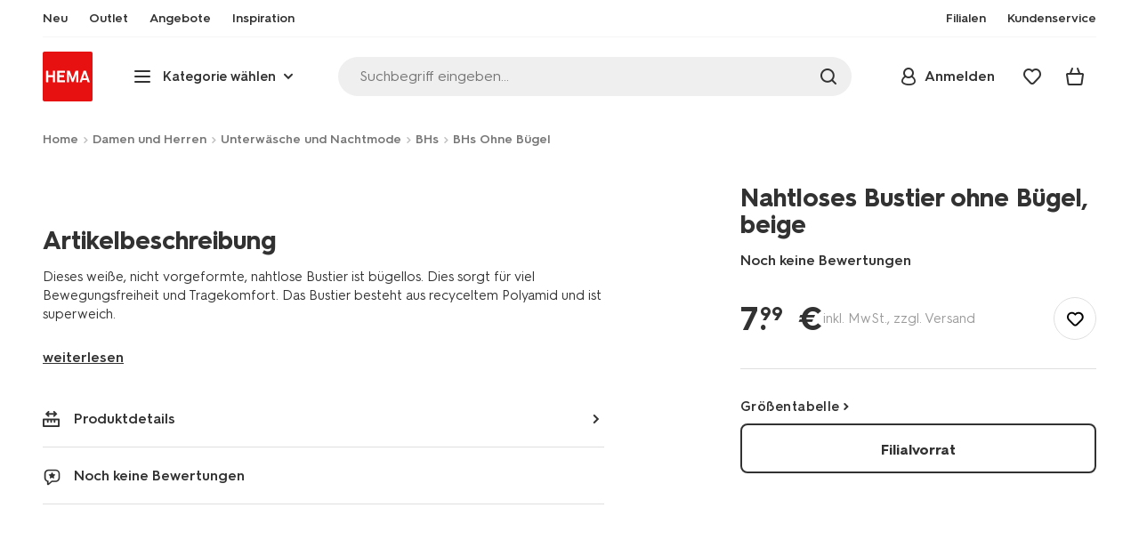

--- FILE ---
content_type: text/html;charset=UTF-8
request_url: https://www.hema.com/de-de/nahtloses-bustier-ohne-buegel-beige--21822680.html?dwvar_21822680_VDAsize=XXL&dwvar_21822680_VDAcolor=wit
body_size: 32691
content:
<!doctype html>

<html lang="de-DE">
<head>
























































































































































































































































































































































































<meta http-equiv="Content-Type" content="text/html; charset=utf-8">



<meta http-equiv="x-ua-compatible" content="ie=edge">
<meta name="viewport" content="width=device-width, initial-scale=1">
<meta name="theme-color" content="#fffffe" media="(prefers-color-scheme: light)">
<meta name="theme-color" content="#373737" media="(prefers-color-scheme: dark)">




<title>



Nahtloses Bustier ohne Bügel, beige  - HEMA
</title>








    <link rel="preconnect" href="https://htmsa.hema.com">










<!-- CSS Stylesheet -->

<link rel="stylesheet" href="/on/demandware.static/Sites-HemaDE-Site/-/de_DE/v1769058651709/css/style.css">
<script defer src="/on/demandware.static/Sites-HemaDE-Site/-/de_DE/v1769058651709/lib/vue-2.6.14.min.js"></script>







<link rel="preload" type="font/woff2" as="font" crossorigin="" href="/on/demandware.static/Sites-HemaDE-Site/-/de_DE/v1769058651709/fonts/HurmeHEMA-Bold.woff2">
<link rel="preload" type="font/woff2" as="font" crossorigin="" href="/on/demandware.static/Sites-HemaDE-Site/-/de_DE/v1769058651709/fonts/HurmeHEMA-SemiBold.woff2">
<link rel="preload" type="font/woff2" as="font" crossorigin="" href="/on/demandware.static/Sites-HemaDE-Site/-/de_DE/v1769058651709/fonts/HurmeHEMA-Regular.woff2">
<link rel="preload" type="font/woff2" as="font" crossorigin="" href="/on/demandware.static/Sites-HemaDE-Site/-/de_DE/v1769058651709/fonts/hemasvgicons.woff2?v=1766392527">




<link rel="shortcut icon" href="/on/demandware.static/Sites-HemaDE-Site/-/default/dw12110499/images/favicon.ico">




<meta property="og:title" content="Nahtloses Bustier ohne B&uuml;gel, beige  - HEMA">
<meta name="twitter:card" content="Nahtloses Bustier ohne B&uuml;gel, beige  gesucht? Bei uns finden Sie eine gro&szlig;e Auswahl an sch&ouml;nen und praktischen Produkten f&uuml;r den Alltag zu einem kleinen Preis.">
<meta name="twitter:title" content="Nahtloses Bustier ohne B&uuml;gel, beige  - HEMA">
<meta property="og:url" content="https://www.hema.com/de-de/nahtloses-bustier-ohne-buegel-beige--21822680.html">
<meta property="og:description" content="Nahtloses Bustier ohne B&uuml;gel, beige  gesucht? Bei uns finden Sie eine gro&szlig;e Auswahl an sch&ouml;nen und praktischen Produkten f&uuml;r den Alltag zu einem kleinen Preis.">
<meta property="og:type" content="product">









<meta property="og:image" content="https://www.hema.com/on/demandware.static/-/Sites/de_DE/dwe6f9f529/hallmarks/hema-open-graph.png">
<meta property="og:image:secure_url" content="https://www.hema.com/on/demandware.static/-/Sites/de_DE/dwe6f9f529/hallmarks/hema-open-graph.png">




<meta name="title" content="Nahtloses Bustier ohne B&uuml;gel, beige  - HEMA">
<meta name="description" content="Nahtloses Bustier ohne B&uuml;gel, beige  gesucht? Bei uns finden Sie eine gro&szlig;e Auswahl an sch&ouml;nen und praktischen Produkten f&uuml;r den Alltag zu einem kleinen Preis.">
<meta name="keywords" content="">











<script type="text/javascript">//<!--
/* <![CDATA[ (head-active_data.js) */
var dw = (window.dw || {});
dw.ac = {
    _analytics: null,
    _events: [],
    _category: "",
    _searchData: "",
    _anact: "",
    _anact_nohit_tag: "",
    _analytics_enabled: "true",
    _timeZone: "Europe/Berlin",
    _capture: function(configs) {
        if (Object.prototype.toString.call(configs) === "[object Array]") {
            configs.forEach(captureObject);
            return;
        }
        dw.ac._events.push(configs);
    },
	capture: function() { 
		dw.ac._capture(arguments);
		// send to CQ as well:
		if (window.CQuotient) {
			window.CQuotient.trackEventsFromAC(arguments);
		}
	},
    EV_PRD_SEARCHHIT: "searchhit",
    EV_PRD_DETAIL: "detail",
    EV_PRD_RECOMMENDATION: "recommendation",
    EV_PRD_SETPRODUCT: "setproduct",
    applyContext: function(context) {
        if (typeof context === "object" && context.hasOwnProperty("category")) {
        	dw.ac._category = context.category;
        }
        if (typeof context === "object" && context.hasOwnProperty("searchData")) {
        	dw.ac._searchData = context.searchData;
        }
    },
    setDWAnalytics: function(analytics) {
        dw.ac._analytics = analytics;
    },
    eventsIsEmpty: function() {
        return 0 == dw.ac._events.length;
    }
};
/* ]]> */
// -->
</script>
<script type="text/javascript">//<!--
/* <![CDATA[ (head-cquotient.js) */
var CQuotient = window.CQuotient = {};
CQuotient.clientId = 'bbrk-HemaDE';
CQuotient.realm = 'BBRK';
CQuotient.siteId = 'HemaDE';
CQuotient.instanceType = 'prd';
CQuotient.locale = 'de_DE';
CQuotient.fbPixelId = '__UNKNOWN__';
CQuotient.activities = [];
CQuotient.cqcid='';
CQuotient.cquid='';
CQuotient.cqeid='';
CQuotient.cqlid='';
CQuotient.apiHost='api.cquotient.com';
/* Turn this on to test against Staging Einstein */
/* CQuotient.useTest= true; */
CQuotient.useTest = ('true' === 'false');
CQuotient.initFromCookies = function () {
	var ca = document.cookie.split(';');
	for(var i=0;i < ca.length;i++) {
	  var c = ca[i];
	  while (c.charAt(0)==' ') c = c.substring(1,c.length);
	  if (c.indexOf('cqcid=') == 0) {
		CQuotient.cqcid=c.substring('cqcid='.length,c.length);
	  } else if (c.indexOf('cquid=') == 0) {
		  var value = c.substring('cquid='.length,c.length);
		  if (value) {
		  	var split_value = value.split("|", 3);
		  	if (split_value.length > 0) {
			  CQuotient.cquid=split_value[0];
		  	}
		  	if (split_value.length > 1) {
			  CQuotient.cqeid=split_value[1];
		  	}
		  	if (split_value.length > 2) {
			  CQuotient.cqlid=split_value[2];
		  	}
		  }
	  }
	}
}
CQuotient.getCQCookieId = function () {
	if(window.CQuotient.cqcid == '')
		window.CQuotient.initFromCookies();
	return window.CQuotient.cqcid;
};
CQuotient.getCQUserId = function () {
	if(window.CQuotient.cquid == '')
		window.CQuotient.initFromCookies();
	return window.CQuotient.cquid;
};
CQuotient.getCQHashedEmail = function () {
	if(window.CQuotient.cqeid == '')
		window.CQuotient.initFromCookies();
	return window.CQuotient.cqeid;
};
CQuotient.getCQHashedLogin = function () {
	if(window.CQuotient.cqlid == '')
		window.CQuotient.initFromCookies();
	return window.CQuotient.cqlid;
};
CQuotient.trackEventsFromAC = function (/* Object or Array */ events) {
try {
	if (Object.prototype.toString.call(events) === "[object Array]") {
		events.forEach(_trackASingleCQEvent);
	} else {
		CQuotient._trackASingleCQEvent(events);
	}
} catch(err) {}
};
CQuotient._trackASingleCQEvent = function ( /* Object */ event) {
	if (event && event.id) {
		if (event.type === dw.ac.EV_PRD_DETAIL) {
			CQuotient.trackViewProduct( {id:'', alt_id: event.id, type: 'raw_sku'} );
		} // not handling the other dw.ac.* events currently
	}
};
CQuotient.trackViewProduct = function(/* Object */ cqParamData){
	var cq_params = {};
	cq_params.cookieId = CQuotient.getCQCookieId();
	cq_params.userId = CQuotient.getCQUserId();
	cq_params.emailId = CQuotient.getCQHashedEmail();
	cq_params.loginId = CQuotient.getCQHashedLogin();
	cq_params.product = cqParamData.product;
	cq_params.realm = cqParamData.realm;
	cq_params.siteId = cqParamData.siteId;
	cq_params.instanceType = cqParamData.instanceType;
	cq_params.locale = CQuotient.locale;
	
	if(CQuotient.sendActivity) {
		CQuotient.sendActivity(CQuotient.clientId, 'viewProduct', cq_params);
	} else {
		CQuotient.activities.push({activityType: 'viewProduct', parameters: cq_params});
	}
};
/* ]]> */
// -->
</script>








<script>
	function extend(a, b) {
		for (var key in b)
			if (b.hasOwnProperty(key))
				a[key] = b[key];
		return a;
	}
	var gtmDataObj = JSON.parse('\u007b\"country\"\u003a\"de\u002dDE\"\u002c\"environment\"\u003a\"production\"\u002c\"shop\"\u003a\"webshop\"\u002c\"siteId\"\u003a\"007\"\u002c\"pageType\"\u003a\"pdp\"\u002c\"replatform\"\u003a\"new\"\u002c\"ecommerce\"\u003a\u007b\"currencyCode\"\u003a\"EUR\"\u002c\"detail\"\u003a\u007b\"products\"\u003a\u005b\u007b\"name\"\u003a\"Nahtloses\u0020Bustier\u0020ohne\u0020Bügel\u002c\u0020beige\u0020\"\u002c\"id\"\u003a\"21822680\"\u002c\"variantId\"\u003a\"empty\"\u002c\"variantGroupSKU\"\u003a\"empty\"\u002c\"masterSKU\"\u003a\"21822680\"\u002c\"isAvailableOnline\"\u003a\"\"\u002c\"price\"\u003a\"7\u002e99\"\u002c\"stockStatus\"\u003a\"NOT\u005fAVAILABLE\"\u002c\"headgroupCode\"\u003a\"218\"\u002c\"unitName\"\u003a\"WOMEN\"\u002c\"headGroupName\"\u003a\"CONTINUE\u0020BH\u0027S\"\u002c\"categoryName\"\u003a\"lingerie\"\u002c\"colour\"\u003a\"empty\"\u002c\"unitCode\"\u003a\"WO\"\u002c\"subproductTypename\"\u003a\"lounge\u002dbh\"\u002c\"eventTag\"\u003a\"empty\"\u002c\"promotionTag\"\u003a\"empty\"\u002c\"promoLabel\"\u003a\"empty\"\u002c\"marketingLabel\"\u003a\"empty\"\u002c\"logoLabel\"\u003a\"empty\"\u002c\"stickerLabel\"\u003a\"empty\"\u002c\"legalLabel\"\u003a\"empty\"\u002c\"leadTime\"\u003a\"empty\"\u002c\"series\"\u003a\"empty\"\u002c\"size\"\u003a\"empty\"\u002c\"bvAverageRating\"\u003a\"empty\"\u002c\"category\"\u003a\"WOMEN\u007clingerie\u007cCONTINUE\u0020BH\u0027S\"\u002c\"variantType\"\u003a\"1size\u005f1col\"\u002c\"categoryCode\"\u003a\"47\"\u002c\"productTypename\"\u003a\"BH\"\u002c\"pictureLoaded\"\u003a0\u007d\u005d\u007d\u007d\u002c\"consentState\"\u003a\u007b\"confirmed\"\u003afalse\u002c\"dps\"\u003a\"\"\u002c\"analytical\"\u003a\"denied\"\u002c\"marketing\"\u003a\"denied\"\u007d\u002c\"itemsInBasket\"\u003a\"0\"\u002c\"productsInBasket\"\u003a\"0\"\u007d');

	//check if appUser cookie and update platform
    var cookies = document.cookie.split(';');
    for (var i = 0; i < cookies.length; i++) {
        var tokens = cookies[i].split('=');
		var cookieKey = tokens[0].trim();
        if (cookieKey == 'appUser') {
            gtmDataObj.platform = 'app';
            break;
        }
	}

	if (!gtmDataObj.platform) {
		gtmDataObj.platform = 'web';
	}

	gtmDataLayer = window.gtmDataLayer || [];

	//push event about skipping step4
	

	

	var gtmUserInfo = JSON.parse('\u007b\"userId\"\u003a\"tuid00039a8bb4d\u002d881f\u002d5458\u002dce16\u002d2d6347c6d259\"\u002c\"loginState\"\u003a\"0\"\u002c\"crId\"\u003a\"\"\u002c\"eId\"\u003a\"\"\u002c\"meerHemaMember\"\u003a\"0\"\u002c\"userLoyaltyPoints\"\u003a0\u007d');



	extend(gtmDataObj, gtmUserInfo);
	gtmDataLayer.push(gtmDataObj);

	
		var gtmAddToEditor = JSON.parse('\u007b\"event\"\u003a\"addToEditor\"\u002c\"editorType\"\u003anull\u002c\"productId\"\u003a\"21822680\"\u002c\"variantId\"\u003a\"21822680\"\u002c\"variantGroupSKU\"\u003a\"empty\"\u002c\"masterSKU\"\u003a\"21822680\"\u002c\"productName\"\u003a\"Nahtloses\u0020Bustier\u0020ohne\u0020Bügel\u002c\u0020beige\u0020\"\u007d');
	

	loggedCustomer = 'false';
</script>



<!-- Google Tag Manager -->
<script type="text/plain" data-usercentrics="Google Tag Manager">(function(a,b,c,d,e){
  a[d]=a[d]||[];
  a[d].push({'gtm.start': new Date().getTime(), event:'gtm.js'});
  var f = b.getElementsByTagName(c)[0],
      j = b.createElement(c);
  j.async = true;
  j.src = 'https://htmsa.hema.com/htba.js?id=' + e + '&l=' + d;
  f.parentNode.insertBefore(j, f);
})(window,document,'script','gtmDataLayer','TZKLP7T');</script>





<script>
(function(w) {
	var ucInitialized = false;

	// Listen for Usercentrics UI initialization event
	w.addEventListener('UC_UI_INITIALIZED', () => {
		ucInitialized = true;
	});

	w.onload = () => {
		setTimeout(
			() => {
				var gtmLoaded = w.gtmdataLayer?.some(item => item.event === "gtm.js");

				if (!ucInitialized && !gtmLoaded) {

					(function(a,b,c,d,e){
  a[d]=a[d]||[];
  a[d].push({'gtm.start': new Date().getTime(), event:'gtm.js'});
  var f = b.getElementsByTagName(c)[0],
      j = b.createElement(c);
  j.async = true;
  j.src = 'https://htmsa.hema.com/htba.js?id=' + e + '&l=' + d;
  f.parentNode.insertBefore(j, f);
})(window,document,'script','gtmDataLayer','TZKLP7T');

					if (w.gtmDataLayer) {
						w.gtmDataLayer.push({
							event: 'sendEvent',
							eventCat: 'gtm_fallback'
						});
					}
				}
			},
			Number(2500.0) || 0
		);
	};
})(window);
</script>


<!-- End Google Tag Manager -->





<script>
    var appWebViewInfo = JSON.parse('\u007b\"appWebView\"\u003afalse\u002c\"appUser\"\u003a0\u007d');
    if (appWebViewInfo.appWebView) {
        window.sessionStorage.setItem('appWebViewTab', true);
        window.sessionStorage.setItem('appUser', appWebViewInfo.appUser);
    }
</script>

<!-- Include Tags for the HEMA100 Pages -->






<link rel="canonical" href="https://www.hema.com/de-de/nahtloses-bustier-ohne-buegel-beige--21822680.html">






<link rel="alternate" href="https://www.hema.nl/dames/lingerie/bh/bh-top/naadloze-top-zonder-beugel-21822680.html" hreflang="nl-nl">





<link rel="alternate" href="https://www.hema.com/nl-be/dames-heren/dameslingerie-nachtmode/bhs/bh-tops/niet-voorgevormde-top-zonder-beugel-21822680.html" hreflang="nl-be">



<link rel="alternate" href="https://www.hema.com/fr-be/elle-lui/lingerie/soutiens-gorge/bh-tops/brassiere-sans-coutures-femme-non-preformee-21822680.html" hreflang="fr-be">





<link rel="alternate" href="https://www.hema.com/fr-fr/elle-lui/lingerie/soutiens-gorge/brassieres/top-sans-couture-et-sans-armature-beige--21822680.html" hreflang="fr-fr">





<link rel="alternate" href="https://www.hema.com/de-de/nahtloses-bustier-ohne-buegel-beige--21822680.html" hreflang="de-de">













<meta name="robots" content="index, follow">







<script async='async' src='https://securepubads.g.doubleclick.net/tag/js/gpt.js'></script>
<script>
var googletag = googletag || {};
googletag.cmd = googletag.cmd || [];
</script>
<script>
function initAds() {


var adslot = new Array();
googletag.cmd.push(function() {
var mapping1 = googletag.sizeMapping()
.addSize([0, 0], [[300, 250], 'fluid'])
.addSize([792, 0], [[728, 90], [728, 182], 'fluid'])
.addSize([1066, 0], [[728, 90], [970, 250], [971, 194], [970, 90], 'fluid'])
.addSize([1336, 0], [[728, 90], [1240, 248], [970, 250], [970, 90], 'fluid'])
.build();
// Hema_Web - Tags
// Hema_Web - PDP_Mid1 - Lazy Loading
adslot['PDP_Mid1'] =
googletag.defineSlot('/23117949970/Hema_WebDE/PDP_Mid1', [[300, 250], [728, 90], [728, 182], [970, 250], [971, 194], [1240, 248], [970, 90], 'fluid'], 'PDP_Mid1')
.defineSizeMapping(mapping1)
.addService(googletag.pubads());
// Hema_Web - PDP_Bottom - Lazy Loading
adslot['PDP_Bottom'] =
googletag.defineSlot('/23117949970/Hema_WebDE/PDP_Bottom', [[300, 250], [728, 90], [728, 182], [970, 250], [971, 194], [1240, 248], [970, 90], 'fluid'], 'PDP_Bottom')
.defineSizeMapping(mapping1)
.addService(googletag.pubads());


googletag.pubads().setTargeting('L','DE');
googletag.pubads().enableSingleRequest();
googletag.pubads().collapseEmptyDivs();
googletag.pubads().disableInitialLoad();
googletag.enableServices();
//HERE YOU SET THE NON LAZY LOADING AD UNITS
googletag.pubads().refresh([adslot['PDP_Mid1']], {changeCorrelator: false}); // load this adcall without lazy
// event listener to reinitialize the top slot
window.addEventListener('refreshAdBannerPDP', function(e){
if(googletag) {
googletag.pubads().refresh([adslot['PDP_Mid1']], {changeCorrelator: false});
}
});
googletag.pubads().addEventListener('slotRenderEnded', function(event) {
var slotId = event.slot.getSlotElementId();
var iframes = document.getElementById(slotId).getElementsByTagName('iframe');
if (iframes.length > 0) {
iframes[0].classList.add('retail-bannering-iframe');
}
});
});
var LazyLoading_Tag_IDs = 'PDP_Bottom';

// Code below provided by Morgenfrisk - DO NOT CHANGE
// if there is an issue with the code below, contact Hema/Morgenfrisk for updated code
LazyLoading_Tag_IDs = LazyLoading_Tag_IDs.replace(/\s/g, '');
var lazyElements = LazyLoading_Tag_IDs.split(',');
function checkLazy_tmp(){
for(var i = 0; i < lazyElements.length; i++) {
if(document.getElementById(lazyElements[i]) && !document.getElementById(lazyElements[i]).dataset.isCalled && isAnyPartOfElementInViewport(document.getElementById(lazyElements[i]))) {
document.getElementById(lazyElements[i]).dataset.isCalled = true;
googletag.pubads().refresh([adslot[lazyElements[i]]], {changeCorrelator: false});
console.debug(lazyElements[i]+' adcall is called!')
}
}
}
function isAnyPartOfElementInViewport(el) {
const rect = el.getBoundingClientRect();
const windowHeight = (window.innerHeight || document.documentElement.clientHeight);
const windowWidth = (window.innerWidth || document.documentElement.clientWidth);
const vertInView = (rect.top <= windowHeight+200) && ((rect.top + rect.height) >= 0);
const horInView = (rect.left <= windowWidth) && ((rect.left + rect.width) >= 0);
return (vertInView && horInView);
}
function addEvent_tmp(elm, evType, fn, useCapture) {
if (elm.addEventListener) {
elm.addEventListener(evType, fn, useCapture);
return true;
} else if (elm.attachEvent) {
var r = elm.attachEvent('on' + evType, fn);
return r;
} else {
elm['on' + evType] = fn;
}
}
addEvent_tmp(window,'load', checkLazy_tmp, false);
addEvent_tmp(window,'resize', checkLazy_tmp, false);
addEvent_tmp(window,'scroll', checkLazy_tmp, false);
// end Morgenfrisk code area
}
// event listener for loading ad banners if user consented to marketing cookies
window.addEventListener('adBannerLoaded', function() {
initAds();
window.dispatchEvent(new Event('adBannersInitialized'));
});
</script>




</head>
<body class="">

<script>
    document.body.className += ' ';
</script>






<div class="container">






























































































































































































<script defer src="/on/demandware.static/Sites-HemaDE-Site/-/de_DE/v1769058651709/js/vue-simplesearch.bundle.js"></script>
<script defer src="/on/demandware.static/Sites-HemaDE-Site/-/de_DE/v1769058651709/js/vue-mobilelinks.bundle.js"></script>
<div class="skip-links js-skip-links">
<a href="#main-content" class="button button-outline">
<span class="icon font-ico-dart" aria-hidden="true"></span>
ga naar hoofdinhoud
</a>
<a href="#search-fake-button" class="button button-outline">
<span class="icon font-ico-search" aria-hidden="true"></span>
ga naar zoeken
</a>
</div>
<span class="overlay overlay-custom" role="presentation"></span>
<span class="overlay-pdp" role="presentation"></span>

<div class="header-top-content">

	 

	
</div>

<header class="header  redesign" data-cy="hd-body">
<span class="overlay mobile-header-overlay fullscreen-overlay" role="presentation"></span>
<div class="wrap">
<button class="btn menu-toggle" data-cy="hd-ctgry-open" aria-label="toggle menu" type="button">
<span class="icon font-ico-hamburger" aria-hidden="true"></span>
</button>
<div class="nav-wrap clearfix">
<div class="bottom-nav">
<div class="logo-container">
<a href="https://www.hema.com/de-de" class="logo" data-cy="hd-hema-logo">
<img src="https://www.hema.com/on/demandware.static/Sites-HemaDE-Site/-/default/dwb568a075/images/logo.svg" fetchpriority="high" alt="Hema log" width="56" height="56" loading="eager">
</a>
</div>
<div class="categories-wrap" data-cy="hd-ctgry-dropdown">
<span class="btn dropdown categories-btn categories-btn--fake" data-cy="mob-hd-menu-btn" aria-hidden="true">
<span class="icon font-ico-hamburger" aria-hidden="true"></span>
<span>Kategorie w&auml;hlen</span>
<span class="icon font-ico-arrow-down-new" aria-hidden="true"></span>
</span>
<nav class="main-nav" data-cy="mob-menu-body">
<div class="navigation">
<div class="menu-header">
<a class="menu-header-logo-link" href="https://www.hema.com/de-de">
<img class="menu-header-logo" width="70" height="70" src="https://www.hema.com/on/demandware.static/Sites-HemaDE-Site/-/default/dwb568a075/images/logo.svg" fetchpriority="high" alt="Hema">
</a>
<button class="menu-close js-menu-close" aria-label="Close category menu" data-cy="" type="button">
<span class="icon font-ico-close" aria-hidden="true"></span>
</button>
</div>
<div class="level-1 sliding-menu">
<div class="top-links js-gtm-mainnav js-accissility-top-links" data-gtmmenu="top">
<span class="h4 show">noch mehr HEMA</span>
<div class="wrap">















<div class="content-asset"><!-- dwMarker="content" dwContentID="3905d845320d1120ecf8e9a507" -->
<ul role="menubar">
	<li role="menuitem"><a data-cy="hd-neu" href="https://www.hema.com/de-de/neu"><span class="icon font-ico-new"></span><span>Neu</span></a></li>
	<li role="menuitem"><a data-cy="hd-Outlet" href="https://www.hema.com/de-de/outlet"><span class="icon font-ico-outlet"></span><span>Outlet</span></a></li>
	<li role="menuitem"><a data-cy="hd-new" href="https://www.hema.com/de-de/sonderangebote"><span class="icon font-ico-new"></span><span>Angebote</span></a></li>

<!--   <li role="menuitem"><a href="https://www.hema.com/de-de/ostern">Ostern</a></li> -->
<!--   <li role="menuitem"><a href="https://www.hema.com/de-de/weihnachten">Weihnachten</a></li>-->
<!--  <li role="menuitem"><a href="https://www.hema.com/de-de/party-geschenkideen/halloween">Halloween</a></li>  -->

	<li class="last-left"><a data-cy="hd-inspiration" href="https://www.hema.com/de-de/inspiration"><span class="icon font-ico-caffee"></span><span>Inspiration</span></a></li>

        <li role="menuitem"><a data-cy="hd-winkels" href="/de-de/filiale-suchen"><span class="icon font-ico-location"></span>Filialen</a></li>
        <li class="last-in-row" role="menuitem"><a data-cy="hd-our-cstmr-service" href="https://www.hema.com/de-de/kundenservice"><span class="icon font-ico-support"></span><span>Kundenservice</span></a></li>
</ul>
</div> <!-- End content-asset -->








</div>
</div>
<div class="category-menu-container">
<button type="button" class="btn categories-btn js-acc-categories-btn" aria-label="Press enter to open the menu. Navigate through the menu with arrows.">
<span class="icon font-ico-hamburger" aria-hidden="true"></span>
<span>Kategorie w&auml;hlen</span>
<span class="icon font-ico-arrow-down-new" aria-hidden="true"></span>
</button>
<span class="menu-container-overlay" aria-hidden="true"></span>
<div class="nav-category-menu js-gtm-mainnav" data-gtmmenu="main">

	 


	






























































































































































































<ul class="category-tree clearfix" role="menubar">

	<li class="body bold level-1-title">Kategorien</li>

	<li data-flyout-ref="init" class="li-init">&nbsp;</li>

	  <!-- <li role="menuitem" data-flyout-ref="flyout-ostern"><a href="https://www.hema.com/de-de/ostern"><img width=36 height=39 alt="Ostern" class="cat-img" src="https://www.hema.com/on/demandware.static/-/Sites/de_DE/dw36ea4204/home/navigation-banners/HEMA-2025-categoryslider-280x280-wk07-pasen-nijntje.jpg" ><span class="text body">Ostern</span></a></li> -->

	<!--   <li role="menuitem" data-flyout-ref="flyout-kerst"><a href="https://www.hema.com/de-de/weihnachten"><img width=36 height=39 alt="Weihnachten" class="cat-img" src="https://www.hema.com/on/demandware.static/-/Sites/de_DE/dw6bc63505/cat-slider/kerst/HEMA-2025-categoryslider-280x280-wk39-kersthub-kerstboomversiering.jpg" ><span class="text body">Weihnachten</span></a></li> 
-->
	   <li role="menuitem" data-flyout-ref="flyout-baby"><a href="https://www.hema.com/de-de/baby"><img width=36 height=39 alt="Baby" class="cat-img" src="https://www.hema.com/on/demandware.static/-/Sites/de_DE/dw7d52ad14/cat-slider/mode/HEMA-2025-categoryslider-280x280-wk39-baby.jpg" ><span class="text body">Baby</span></a></li>

	<li role="menuitem" data-flyout-ref="flyout-kind"><a href="https://www.hema.com/de-de/kind"><img width=36 height=39 alt="Kind" class="cat-img" src="https://www.hema.com/on/demandware.static/-/Sites/de_DE/dw9f1ae6f5/cat-slider/mode/HEMA-2025-categoryslider-280x280-wk5-6-kind.jpg" ><span  class="text body">Kind</span></a></li>

	<li role="menuitem" data-flyout-ref="flyout-wonen-slapen"><a href="https://www.hema.com/de-de/wohnen"><img width=36 height=39 alt="Wohnen und Schlafen" class="cat-img"class="cat-img" src="https://www.hema.com/on/demandware.static/-/Sites/de_DE/dwf14a4059/wohnen/catlisters/HEMA-categoryslider-2023-280x280-kratjes.jpg" ><span class="text body">Wohnen und Schlafen</span></a></li>

	<li role="menuitem" data-flyout-ref="flyout-koken-tafelen"><a href="https://www.hema.com/de-de/kochen-essen"><img width=36 height=39 alt="Kochen und Essen" class="cat-img" src="https://www.hema.com/on/demandware.static/-/Sites/de_DE/dwf1abab79/home/navigation-banners/HEMA-categoryslider-2023-280x280-koken-tafelen.jpg" ><span class="text body">Kochen und Essen</span></a></li>

	   <li role="menuitem" data-flyout-ref="flyout-kantoor"><a href="https://www.hema.com/de-de/buero"><img width=36 height=39 alt="Schule und Büro" class="cat-img" src="https://www.hema.com/on/demandware.static/-/Sites/de_DE/dw0e1d5b75/buero/listerbanners/HEMA-categoryslider-2023-280x280-agendas.jpg" ><span class="text body">Schule und Büro</span></a></li>

	   <li role="menuitem" data-flyout-ref="flyout-party-geschenkideen"><a href="https://www.hema.com/de-de/party-geschenkideen"><img width=36 height=39 alt="Party und Geschenke" class="cat-img" src="https://www.hema.com/on/demandware.static/-/Sites/de_DE/dwa166cd29/home/navigation-banners/HEMA-categoryslider-2023-280x280-feest-cadeau.jpg" ><span class="text body">Party und Geschenke</span></a></li>

	<li role="menuitem" data-flyout-ref="flyout-dames-heren"><a href="https://www.hema.com/de-de/damen-herren"><img width=36 height=39 alt="Damen und Herren" class="cat-img" src="https://www.hema.com/on/demandware.static/-/Sites/de_DE/dw29677b21/cat-slider/mode/HEMA-2025-categoryslider-280x280-wk36-damesheren.jpg" ><span class="text body">Damen und Herren</span></a></li>

	<li role="menuitem" data-flyout-ref="flyout-vrije-tijd"><a href="https://www.hema.com/de-de/hobby-freizeit"><img width=36 height=39 alt="Hobby und Freizeit" class="cat-img" src="https://www.hema.com/on/demandware.static/-/Sites/de_DE/dw625854cc/home/navigation-banners/HEMA-categoryslider-2023-280x280-vrije-tijd.jpg" ><span class="text body">Hobby und Freizeit</span></a></li>

	   <li role="menuitem" data-flyout-ref="flyout-badkamer"><a href="https://www.hema.com/de-de/badezimmer"><img width=36 height=39 alt="Bad" class="cat-img" src="https://www.hema.com/on/demandware.static/-/Sites/de_DE/dw8ebd2751/badezimmer/listerbanners/HEMA-categoryslider-2023-280x280-handdoeken.jpg" ><span class="text body">Bad</span></a></li>

	<li role="menuitem" data-flyout-ref="flyout-mooi-gezond"><a href="https://www.hema.com/de-de/pflege-make-up"><img width=36 height=39 alt="Pflege und Kosmetik" class="cat-img" src="https://www.hema.com/on/demandware.static/-/Sites/de_DE/dw671eca9e/home/navigation-banners/HEMA-categoryslider-2023-280x280-beauty.jpg" ><span class="text body">Pflege und Kosmetik</span></a></li>

	<li role="menuitem" data-flyout-ref="flyout-neu"><a href="https://www.hema.com/de-de/neu"><img width=36 height=39 alt="Neu" class="cat-img" src="https://www.hema.com/on/demandware.static/-/Sites/de_DE/dw036ff93d/home/navigation-banners/HEMA-social-2023-280x280-wk05-nieuwDE.jpg" ><span class="text body">Neu</span></a></li>

	<li role="menuitem" data-flyout-ref="flyout-sale"><a href="https://www.hema.com/de-de/outlet"><img width=36 height=39 alt="Outlet" class="cat-img" src="https://www.hema.com/on/demandware.static/-/Sites/de_DE/dw3a27407f/home/navigation-banners/HEMA-categoryslider-2023-280x280-aanbiedingen.jpg" ><span class="text body">Outlet</span></a></li>
</ul>






























































































































































































 
	
</div>
</div>
<div id="vue-mobile-links" class="login-info">
<span class="h4">mein HEMA</span>
<div class="login-info-links js-gtm-mainnav" data-gtmmenu="top">




























































































































































































<mobile-menu-links
customerregistered="false"
loginshowurl="https://www.hema.com/on/demandware.store/Sites-HemaDE-Site/de_DE/Login-Show?original=%2fde-de%2fnahtloses-bustier-ohne-buegel-beige--21822680%2ehtml%3fdwvar_21822680_VDAsize%3dXXL%26dwvar_21822680_VDAcolor%3dwit"
accountshowurl="https://www.hema.com/de-de/mein-hema/konto"
wishlistshowurl="https://www.hema.com/de-de/wishlist"
wishlistitems="0">
</mobile-menu-links>
</div>
</div>
</div>
</div>
</nav>
</div>
<div class="search-wrap redesign">
<button class="search-fake js-search-open" id="search-fake-button" data-cy="open-search-overlay" type="button">
<span class="search-fake-input body js-search-fake-input" data-placeholder="Suchbegriff eingeben...">Suchbegriff eingeben...</span>
<span class="icon font-ico-search" aria-hidden="true"></span>
<span class="search-open" aria-hidden="true"></span>
</button>
</div>
<div class="header-actions">





























































































































































































<div class="profile-wrap">


<a class="btn-login js-login-button-desktop" href="https://www.hema.com/de-de/mein-hema/konto" data-cy="hd-profile">
<span class="icon font-ico-profile-round" aria-hidden="true"></span>
<span class="profile-name">Anmelden</span>
</a>

<input type="hidden" name="isCustomerLoggedIn" id="isCustomerLoggedIn" data-is-logged-in="false">
</div>
<div class="favorites-wrap ">
<a class="favorites-btn js-header-favorites" href="https://www.hema.com/de-de/wishlist" data-cy="hd-fvrt" data-favorite-count="0" aria-label="Wish list">
<span class="icon font-ico-heart" aria-hidden="true"></span>
</a>
</div>


<div class="minicart-btn js-minicart-btn" data-cy="minicart-open">






























































































































































































<div class="js-added-products hidden">null</div>



<div class="inner redesign empty-minicart">

<a href="https://www.hema.com/de-de/cart" title="Warenkorb ansehen" class="btn cart-btn " data-cy="hd-mc">
<span class="cart-icon">
<span class="icon font-ico-cart"></span>
<span class="items body bold">0</span>
</span>
</a>
<input type="hidden" class="js-product-quantity" name="product-quantity" value="">
<input type="hidden" class="js-quantity-specific-product" name="quantity-specific-product" value="">
<input type="hidden" class="js-quantity-before-changing" name="quantity-before-changing" value="">


<div class="minicart js-minicart-container" data-productsinbasket="0" data-itemsinbasket="0" data-currencycode="" role="dialog" aria-modal="true" hidden>
<div class="minicart-top">
<span class="h2">Dein Warenkorb</span>
</div>
<button class="close-minicart js-close-minicart" type="button">Schlie&szlig;en</button>
<div class="empty-cart empty-cart--mini">















<div class="content-asset"><!-- dwMarker="content" dwContentID="239b06c7309451c0863584ec1a" -->
<div class="empty-cart-top">
	<img alt="emty cart image" src="https://www.hema.com/on/demandware.static/-/Sites-HemaDE-Library/de_DE/dwa661b8ba/empty-cart.jpg">
	<h3 class="h4">Dein Warenkorb ist leer</h3>
</div>
<div class="empty-cart-bottom">
	<a href="https://www.hema.com/on/demandware.store/Sites-HemaDE-Site/de_DE/Login-Show?original=%2fcart" class='btn button-login button-green button-large'>Anmelden um Warenkorb zu sehen</a>
	<button class="link js-close-minicart" type="button">Weiter shoppen</button>
</div>
</div> <!-- End content-asset -->








</div>
</div>

</div>

<div class="cart-abandoned-reminder js-cart-abandoned-reminder hidden" data-cy="abandoned-cart-message">
    <span class="message">Gerne erinnern wir dich daran, dass du noch Produkte in deinem Warenkorb hast.</span>
</div>

</div>


<div class="modal-overlay new-modal-overlay js-account-minilogin-overlay" aria-hidden="true"></div>
<div class="account-minilogin new-modal redesign" hidden>
<button class="close-modal js-account-minilogin-modal-close" type="button">
<span class="font-ico-remove-round" aria-hidden="true"></span>
<span class="visually-hidden">global.close</span>
</button>
<div class="new-modal-body js-modal-body account-minilogin-body js-account-minilogin-body">



























































































































































































<span class="h2 account-login-heading">Einloggen</span>
<h4 class="account-login-text h5">Bestehende Kunden</h4>
<div class="basket-title-wrap redesign js-login-block">
<div class="message-block error-message-block error-message-block-warning hidden">
<span class="font-ico-warning" aria-hidden="true"></span>
<div class="error-message-body">
<span class="js-login-error-message body">Ein oder mehrere Felder sind nicht richtig eingef&uuml;llt</span>
<a class="error-message-block-link js-forgot-password-link js-reset-password link hidden" href="javascript:;">Passwort vergessen?</a>
</div>
<button class="error-message-block-btn js-remove-error-msg-btn" type="button" aria-label="Close error message">
<span class="font-ico-close" aria-hidden="true"></span>
</button>
</div>
</div>
<div class="form">
<form id="dwfrm_login" class="js-login-modal-form login-modal-form js-validate-form">


<div class="form-wrapper" data-formgroup-id="login">
	
		
			
			<div class="form-group-wrapper" data-country-id="default">
				
					<fieldset class="form-row ">
						<legend class="visually-hidden">login</legend>
						
							
								
								


<div class="inner inner-full animated-label required">




<label for="dwfrm_login_username_default"><span class="label">Deine E-Mail-Adresse</span></label>


<div class="input-wrap password-field js-email-field">
<div class="input-wrap--inner">
<span class="input-icon email-icon" aria-hidden="true"></span>
<input class="input-text required js-login-username-input" type="email"  id="dwfrm_login_username_default"  name="dwfrm_login_username" value="" regex="^[\w.%+-]+@(?:[a-zA-Z0-9-]+\.)+[a-zA-Z]{2,}$" autocomplete='off' minlength='6' maxlength='255' placeholder='Deine E-Mail-Adresse' >
</div>

</div>






</div>

								
							
						
					</fieldset>
				
					<fieldset class="form-row ">
						<legend class="visually-hidden">login</legend>
						
							
								
								


<div class="inner inner-full animated-label required">




<label for="dwfrm_login_password_default"><span class="label">Passwort *</span></label>


<div class="input-wrap password-field">
<div class="input-wrap--inner">
<span class="input-icon pass-icon"></span>
<input class="input-text show-pass js-show-pass default-regex required js-login-password-input" type="password"  id="dwfrm_login_password_default"  name="dwfrm_login_password" value="" autocomplete='off' minlength='8' maxlength='255' data-msg-minlength='Geben Sie ein Passwort mit mindestens 8 Zeichen ein' placeholder='Passwort' >
<span class="input-icon show-pass-btn"></span>
</div>

</div>







</div>

								
							
						
					</fieldset>
				
			</div>
		
	

	<div class="hidden js-hidden-source">
		<div class="form-caption custom-form-caption js-custom-postal-tip"><small></small></div>
		<div class="address-suggestion js-address-result">
			<span class="js-result"></span>
		</div>
		<div class="js-address-error visually-hidden">
			<span class="error">Die Kombination von Postleitzahl und Hausnummer ist uns nicht bekannt</span>
		</div>
	</div>
</div>

<div class="form-row">
<button type="button" class="color-grey-darker link js-forgot-password-link">Hast du dein Passwort vergessen?</button>
</div>
<button type="submit" class="btn button-login button-green button-large js-validate-button js-login-button">Anmelden</button>

<div id="js-login-recaptcha" class="recaptcha" data-loadcaptcha="true"></div>

<input type="hidden" name="csrf_token" value="VdlyizgDF5L-L65ZRDQnp4d0l_MckATKLz0a09u2PXScWOPIM_NkLakH5BaDKjy1ZfWZ4kaeDG0EB7LtlRENz3reLwOzCccKyA5akqG4YIK_-F9YuDoka2NlGMliCFBGjlnpsJik2cCbm8wGCM2NZM76ZTgbAr-SUkdCs8uCrjBMDprnLuA=">
</form>
</div>
<div class="account-login-subheader-wrap hidden" aria-hidden="true">
<p class="account-login-subheader">
<span>oder</span>
</p>
</div>
<div class="js-without-account-button without-account-button hidden" aria-hidden="true">
<a class="btn button-login button-transparent button-large js-guest-gtm" href="/de-de/shipping">Als Gast bestellen</a>
</div>
<div class="account-login-subheader-wrap" aria-hidden="true">
<p class="account-login-subheader">
<span>oder</span>
</p>
</div>
<div class="login-box-content-wrap js-modal-body">
<div class="basket-title-wrap redesign js-register-block">
<div class="message-block error-message-block error-message-block-warning hidden">
<span class="font-ico-warning" aria-hidden="true"></span>
<div class="error-message-body">
<span class="js-error-message body"></span>
</div>
<button class="error-message-block-btn js-remove-error-msg-btn" type="button" aria-label="Close error message">
<span class="font-ico-close" aria-hidden="true"></span>
</button>
</div>
</div>
<h5 class="account-login-text h5">Neu bei HEMA</h5>
<div class="login-box-content clearfix">













<div class="content-asset"><!-- dwMarker="content" dwContentID="20d833eb04720c1394fa7722bd" -->
<ul class="login-guest-list" role="menubar">
    <li role="menuitem">
    <span class="ico-checked-wrap">
    <span class="font-ico-checked"></span>
    </span>
    <span class="color-grey-dark">Schnell und einfach bestellen</span>
    </li>
    <li role="menuitem">
    <span class="ico-checked-wrap">
    <span class="font-ico-checked"></span>
    </span>
    <span class="color-grey-dark">Deine Bestellungen kontrollieren</span>
    </li>
    <li role="menuitem">
    <span class="ico-checked-wrap">
    <span class="font-ico-checked"></span>
    </span>
    <span class="color-grey-dark">Deine Einstellungen jederzeit selbst anpassen</span>
    </li>
    </ul>
</div> <!-- End content-asset -->







<form id="dwfrm_login_register" class="js-preregister-form js-validate-form">
<div class="form">


<div class="form-wrapper" data-formgroup-id="preregister">
	
		
			
			<div class="form-group-wrapper" data-country-id="default">
				
					<fieldset class="form-row ">
						<legend class="visually-hidden">preregister</legend>
						
							
								
								


<div class="inner inner-full animated-label required">




<label for="dwfrm_preregister_username_default"><span class="label">Deine E-Mail-Adresse</span></label>


<div class="input-wrap password-field js-email-field">
<div class="input-wrap--inner">
<span class="input-icon email-icon" aria-hidden="true"></span>
<input class="input-text required js-register-username-input" type="email"  id="dwfrm_preregister_username_default"  name="dwfrm_preregister_username" value="" regex="^[\w.%+-]+@(?:[a-zA-Z0-9-]+\.)+[a-zA-Z]{2,}$" autocomplete='off' minlength='6' maxlength='255' placeholder='Emailadresse' >
</div>

</div>






</div>

								
							
						
					</fieldset>
				
			</div>
		
	

	<div class="hidden js-hidden-source">
		<div class="form-caption custom-form-caption js-custom-postal-tip"><small></small></div>
		<div class="address-suggestion js-address-result">
			<span class="js-result"></span>
		</div>
		<div class="js-address-error visually-hidden">
			<span class="error">Die Kombination von Postleitzahl und Hausnummer ist uns nicht bekannt</span>
		</div>
	</div>
</div>

<fieldset class="form-row form-row-button">
<legend class="visually-hidden">dwfrm_preregister_register</legend>
<button type="submit" class="btn button-transparent button-large js-register-button js-validate-button" value="Kundenkonto erstellen" name="dwfrm_preregister_register">
Konto anlegen
</button>
</fieldset>
<input type="hidden" name="csrf_token" value="VfrvMBepBpSqdtImx1xuHcXhxMKYdQs1SUF2Y6vF9mTFxin3KN0bHoPdj0xJLiw7uWaO8bA0UFwpCRNYtr9GJ5PG1fAexBAbT-uh80XMgJO1vpgO6CAgoHilST4oIyE9Cui2o3ZSo8hZ4dqaLyvag6hqrSNyjT3C6BqPyfykTtuFQok_qt8=">
<input type="hidden" name="createAccountFlag" value="true">
<input type="hidden" name="isCart" value="false">
</div>
</form>
</div>
</div>
</div>
</div>



























































































































































































<div class="modal-overlay new-modal-overlay js-password-modal-overlay" aria-hidden="true"></div>
<div class="new-modal js-password-modal password-modal redesign" hidden>
	
	<div class="new-modal-body js-modal-body forgot-password-body js-forgot-password-body">
		<div class="basket-title-wrap redesign js-password-change-error-block hidden">
			<div class="message-block error-message-block error-message-block-warning">
				<span class="font-ico-warning" aria-hidden="true"></span>
				<div class="error-message-body">
					<span class="js-password-error-message body">Ein oder mehrere Zeilen sind nicht richtig eingef&uuml;llt</span>
				</div>
				<button class="error-message-block-btn js-remove-error-msg-btn" type="button" aria-label="remove message">
					<span class="font-ico-close" aria-hidden="true"></span>
				</button>
			</div>
		</div>
		<h3 class="forgot-password-heading">Passwort vergessen?</h3>
		<p class="forgot-password-text body">Tragen Sie hier bitte Ihre E-Mail-Adresse ein. Sie erhalten dann von uns eine E-Mail mit einem Link, über den Sie Ihr Passwort zurücksetzen können.<br><br>HINWEIS: Dies kann eine Weile dauern. Kontrollieren Sie auch den Spam-Ordner Ihres E-Mail-Postfachs.</p>
		<form id="dwfrm_forgotpassword" class="js-forgot-password-form js-validate-form" novalidate="novalidate">
			<div class="form">
				

<div class="form-wrapper" data-formgroup-id="forgotpassword">
	
		
			
			<div class="form-group-wrapper" data-country-id="default">
				
					<fieldset class="form-row ">
						<legend class="visually-hidden">forgotpassword</legend>
						
							
								
								


<div class="inner inner-full animated-label required">




<label for="dwfrm_forgotpassword_email_default"><span class="label">Deine E-Mail-Adresse</span></label>


<div class="input-wrap password-field js-email-field">
<div class="input-wrap--inner">
<span class="input-icon email-icon" aria-hidden="true"></span>
<input class="input-text required js-forgot-password-email-input" type="email"  id="dwfrm_forgotpassword_email_default"  name="dwfrm_forgotpassword_email" value="" regex="^[\w.%+-]+@(?:[a-zA-Z0-9-]+\.)+[a-zA-Z]{2,}$" autocomplete='off' maxlength='255' data-msg-required='Bitte geben Sie Ihre E-Mail-Adresse ein.' data-msg-email='Diese E-Mail-Adresse ist ungültig.' placeholder='Emailadresse' >
</div>

</div>






</div>

								
							
						
					</fieldset>
				
			</div>
		
	

	<div class="hidden js-hidden-source">
		<div class="form-caption custom-form-caption js-custom-postal-tip"><small></small></div>
		<div class="address-suggestion js-address-result">
			<span class="js-result"></span>
		</div>
		<div class="js-address-error visually-hidden">
			<span class="error">Die Kombination von Postleitzahl und Hausnummer ist uns nicht bekannt</span>
		</div>
	</div>
</div>

				<div class="form-row-inner">
					<button class="btn button-large button-green js-reset-password-button js-validate-button" type="submit">
						Passwort anfragen
					</button>
					<input type="hidden" name="csrf_token" value="l5QifNVphphVwMyDtKyb5sngPDi1joCjPxGjCmDoLmeGBUzxL6uRRSwj6J43dG1fyVjYou-Xo5MgxJF3Fsgj3iu3TybAi5IcBrfDVCaK6Z1FhpifFdijU-idkg2z-B70-lPHX-pwnTqiKBORuloJgzxzl_DFPPL-asru5Tv1-xQkrnuJdtQ=">
				</div>
			</div>
			<input type="hidden" name="forgotPasswordFlag" value="true">
		</form>
		<button class="forgot-password-return-btn js-return-back" type="button">
			<span class="font-ico-back" aria-hidden="true"></span>
			zur&uuml;ck
		</button>
	</div>
</div>

</div>
<div class="mobile-cart-added redesign" data-disable-auto-hide="false" data-cy="added-to-cart-msg-modal">
<span class="text js-single-product hidden body bold">
<span class="text-icon" aria-hidden="true"></span>
Artikel hinzugef&uuml;gt
</span>
<span class="text js-multiple-product hidden body bold">
<span class="text-icon" aria-hidden="true"></span>
Artikel hinzugef&uuml;gt
</span>
<button class="close-message js-close-btn" data-cy="added-to-cart-msg-modal-close-btn" type="button">
Schlie&szlig;en
</button>
<div class="clear" aria-hidden="true"></div>
<button class="btn js-mobile-cart-added-button button btn-added" data-cy="added-to-cart-msg-modal-continue-btn" type="button">
Weiter shoppen
</button>
<a class="color-grey-darker js-mobile-cart-added-gotocart link btn-added-gotocart" href="https://www.hema.com/de-de/cart" data-cy="added-to-cart-msg-modal-cart-btn">
zum Warenkorb
</a>
</div>
</div>
</div>
</div>

<div id="vue-simple-search" class="search-container">
<div class="search-overlay-shadow js-search-overlay-shadow" role="presentation"></div>
<div class="search-header">
<div class="wrap">
<div class="search-header-container">
<div class="logo-container">
<a href="https://www.hema.com/de-de" class="logo">
<img src="https://www.hema.com/on/demandware.static/Sites-HemaDE-Site/-/default/dwb568a075/images/logo.svg" fetchpriority="high" alt="Hema" width="56" height="56" loading="eager">
</a>
</div>
<simple-search locale="de_DE" search="https://www.hema.com/de-de/search?lang=de_DE" searchquery=""></simple-search>
<div class="search-close-container">
<button class="search-close js-search-cancel">
<span class="text">schlie&szlig;en</span>
<span class="icon font-ico-cancel" aria-hidden="true"></span>
<span class="icon font-ico-back" aria-hidden="true"></span>
</button>
</div>
</div>
</div>
</div>
</div>
</header>
<div class="js-snackbar info-snackbar redesign">
	<div class="general-info-box">
		<span class="js-snackbar-icon ico font-ico-check2" aria-hidden="true"></span>
		<div class="snackbar-inner">
			<p class="snackbar-content"></p>
			<button class="snackbar-undo js-remove-undo link hidden" type="button" aria-label="Undo removal"></button>
		</div>
		<button class="js-close-snackbar-message close-remove-product-message" type="button">
			<span class="font-ico-remove-round" aria-hidden="true"></span>
			<span class="visually-hidden">
				L&ouml;schen
			</span>
		</button>
	</div>
</div>


<main class="content pdp-page clearfix" id="main-content">

































































































































































































<div id="browser-check" class="browser-check">
<noscript>
<div class="browser-check-wrap">
<div class="browser-compatibility-alert">
<p>Die Java-Script-Funktion Ihres Browsers ist deaktiviert. Aktivieren Sie diese, um alle Funktionen dieser Seite nutzen zu k&ouml;nnen.</p>
</div>
</div>
</noscript>
</div>
































































































































































































<input type="hidden" name="categoryID" value="damen-herren_damen-unterwaesche-pyjama_bhs_ohne_buegel">
<script type="text/javascript">//<!--
/* <![CDATA[ (viewCategory-active_data.js) */
dw.ac.applyContext({category: "damen-herren_damen-unterwaesche-pyjama_bhs_ohne_buegel"});
/* ]]> */
// -->
</script>



<div class="breadcrumb">



























































































































































































<div class="breadcrumb-item">

<a class="breadcrumb-link js-breadcrumb-link" href="https://www.hema.com/de-de" title="Gehe zu Home">Home</a>

</div>































































































































































































<div class="breadcrumb-item">

<a class="breadcrumb-link js-breadcrumb-link" href="https://www.hema.com/de-de/damen-herren" title="Gehe zu Damen und Herren">Damen und Herren</a>

</div>





























































































































































































<div class="breadcrumb-item">

<a class="breadcrumb-link js-breadcrumb-link" href="https://www.hema.com/de-de/damen-herren/damen-unterwaesche-pyjama" title="Gehe zu Unterw&auml;sche und Nachtmode">Unterwäsche und Nachtmode</a>

</div>





























































































































































































<div class="breadcrumb-item">

<a class="breadcrumb-link js-breadcrumb-link" href="https://www.hema.com/de-de/damen-herren/damen-unterwaesche-pyjama/bhs" title="Gehe zu BHs">BHs</a>

</div>





























































































































































































<div class="breadcrumb-item">

<a class="breadcrumb-link js-breadcrumb-link" href="https://www.hema.com/de-de/damen-herren/damen-unterwaesche-pyjama/bhs/ohne-buegel-bhs" title="Gehe zu BHs Ohne B&uuml;gel">BHs Ohne Bügel</a>

</div>




</div>

<div class="main-content full-width">




<!-- CQuotient Activity Tracking (viewProduct-cquotient.js) -->
<script type="text/javascript">//<!--
/* <![CDATA[ */
(function(){
	try {
		if(window.CQuotient) {
			var cq_params = {};
			cq_params.product = {
					id: '21822680',
					sku: '',
					type: '',
					alt_id: ''
				};
			cq_params.realm = "BBRK";
			cq_params.siteId = "HemaDE";
			cq_params.instanceType = "prd";
			window.CQuotient.trackViewProduct(cq_params);
		}
	} catch(err) {}
})();
/* ]]> */
// -->
</script>
<script type="text/javascript">//<!--
/* <![CDATA[ (viewProduct-active_data.js) */
dw.ac._capture({id: "21822680", type: "detail"});
/* ]]> */
// -->
</script>

<input type="hidden" class="js-title" value="Nahtloses Bustier ohne B&uuml;gel, beige  - HEMA" >
<div id="pdpMain" class="js-gtmproduct " data-productid="21822680" data-basketvalue="0.0" data-gtmproduct="{&quot;name&quot;:&quot;Nahtloses Bustier ohne B&uuml;gel, beige &quot;,&quot;id&quot;:&quot;21822680&quot;,&quot;variantId&quot;:&quot;empty&quot;,&quot;variantGroupSKU&quot;:&quot;empty&quot;,&quot;masterSKU&quot;:&quot;21822680&quot;,&quot;isAvailableOnline&quot;:&quot;&quot;,&quot;price&quot;:&quot;7.99&quot;,&quot;stockStatus&quot;:&quot;NOT_AVAILABLE&quot;,&quot;headgroupCode&quot;:&quot;218&quot;,&quot;unitName&quot;:&quot;WOMEN&quot;,&quot;headGroupName&quot;:&quot;CONTINUE BH'S&quot;,&quot;categoryName&quot;:&quot;lingerie&quot;,&quot;colour&quot;:&quot;empty&quot;,&quot;unitCode&quot;:&quot;WO&quot;,&quot;subproductTypename&quot;:&quot;lounge-bh&quot;,&quot;eventTag&quot;:&quot;empty&quot;,&quot;promotionTag&quot;:&quot;empty&quot;,&quot;promoLabel&quot;:&quot;empty&quot;,&quot;marketingLabel&quot;:&quot;empty&quot;,&quot;logoLabel&quot;:&quot;empty&quot;,&quot;stickerLabel&quot;:&quot;empty&quot;,&quot;legalLabel&quot;:&quot;empty&quot;,&quot;leadTime&quot;:&quot;empty&quot;,&quot;series&quot;:&quot;empty&quot;,&quot;size&quot;:&quot;empty&quot;,&quot;bvAverageRating&quot;:&quot;empty&quot;,&quot;category&quot;:&quot;WOMEN|lingerie|CONTINUE BH'S&quot;,&quot;variantType&quot;:&quot;1size_1col&quot;,&quot;variant&quot;:&quot;empty&quot;,&quot;categoryCode&quot;:&quot;47&quot;,&quot;productTypename&quot;:&quot;BH&quot;,&quot;pictureLoaded&quot;:0}">
































































































































































































<!-- dwMarker="product" dwContentID="1eb84ef4c838ee9ad88ade1ffd" -->

<section class="product-wrap">
<div class="product-image main-product-image js-product-image">




<div class="pdp-images-wrapper">
<div id="pdpImgsTemplate" class="pdp-images" data-imgsnum="0.0">


</div>
</div>

<div class="product-thumbs-template js-pdp-zoom-view">
<div class="product-thumbs-template-inner">
<button class="close-button product-thumbs-btn js-thumbs-close-btn" type="button">
<span class="visually-hidden">Close modal</span>
</button>
<div class="product-thumbs">
<div class="thumbs js-pdp-thumbs">

</div>
</div>
<div class="main-thumbs-image loading">
<span class="h-tag h2 visually-hidden">Abbildungen</span>






<a id=product_detail_image href="javascript:;" title="keine Abbildung verf&uuml;gbar" tabindex="-1">
<img width="529" height="600" loading="eager" fetchpriority="high" class="js-main-image js-open-zoom"
data-productid="21822680" src="https://www.hema.com/dw/image/v2/BBRK_PRD/on/demandware.static/Sites-HemaDE-Site/-/default/dwa31d4f93/images/noimagelarge.jpg?sw=1600&amp;sfrm=png&amp;bgcolor=FFFFFF" alt="keine Abbildung verf&uuml;gbar" title="keine Abbildung verf&uuml;gbar">
</a>

</div>
</div>
</div>
<div class="full-size-image js-full-size-img-modal">
<button class="close-zoom-image" type="button">
<span class="visually-hidden">Schlie&szlig;en</span>
<span class="ico ico-close-overlay" aria-hidden="true"></span>
</button>
<div class="overflow-wrap">
<div class="slider-wrap js-pdp-full-size-img">

</div>
</div>
</div>

<div class="product-information vertical-spacer-6-top js-product-information">
<div id="vue-product-description">
<h2 class="vertical-spacer-1-bottom h2 color-gray-darker">Artikelbeschreibung</h2>

<div class="product-information-desc body js-pdp-desc">

<p>Dieses weiße, nicht vorgeformte, nahtlose Bustier ist bügellos. Dies sorgt für viel Bewegungsfreiheit und Tragekomfort. Das Bustier besteht aus recyceltem Polyamid und ist superweich. Es passt sich gut an den Körper an und bietet leichte Unterstützung. Beim Tragen bemerkst du es kaum.</p>


<p>bh keuzehulp</p>

</div>
</div>



<ul class="product-information__list vertical-spacer-1-top">
<li class="product-information__list-item">
<button type="button" class="product-information__btn product-information__btn--details js-product-info" data-flyout="product-details" data-cy="pdp-product-info-details" data-productid="21822680" data-title="Produktdetails">
<span class="icon font-ico-size-ruller" aria-hidden="true"></span>
Produktdetails
</button>
</li>
<li class="product-information__list-item product-information__list-item--dangerous">
<button type="button" class="product-information__btn product-information__btn--dangerous js-product-dangerous" data-cy="pdp-product-dangerous-goods" data-productid="21822680" data-master-sku="21822680">
<span class="icon font-ico-info2" aria-hidden="true"></span>
Warnungen
</button>
</li>

<li class="product-information__list-item">
<button type="button" disabled tabindex="-1"
class="product-information__btn product-information__btn--reviews js-open-flyout js-reviews product-information__btn--empty"
data-flyout="product-reviews"
data-master-sku="21822680"
data-cy="pdp-product-info-reviews">
Noch keine Bewertungen
</button>
</li>
</ul>

























































</div>
</div>
<div class="product-details js-product-details">
<div id="product-content">
































































































































































































	<script defer src="/on/demandware.static/Sites-HemaDE-Site/-/de_DE/v1769058651709/js/vue-usp.bundle.js"></script>




<div class="heading vertical-spacer-3-bottom js-pdp-details">
	





	<div class="product-title-price vertical-spacer-1-top clearfix">
		<h1 class="h2">Nahtloses Bustier ohne B&uuml;gel, beige </h1>
		<button type="button" disabled tabindex="-1"
			class="product-information__btn js-open-flyout js-reviews product-information__btn--empty"
			data-flyout="product-reviews"
			data-master-sku="21822680"
			data-cy="pdp-product-info-reviews">
			Noch keine Bewertungen
		</button>
	</div>
	<span class="visually-hidden">/de-de/nahtloses-bustier-ohne-buegel-beige--21822680.html</span>

	<div class="pdp-pricing-wrapper vertical-spacer-2-top vertical-spacer-3-bottom">
		
		
			
			
			
			



































































































































































































<div class="product-price">



<span class="price js-price" data-productid="21822680">

<span>7</span>.<sup class="decimal">99</sup> €



</span>




</div>






			
				<span class="tax-included-info color-grey-light">inkl. MwSt., zzgl. Versand</span>
			
		
		





		
			
				



<a class="btn button-large button-transparent favorites-btn  js-favorites js-favorites-heart"
data-pid="21822680"
data-action="wishlist"
data-source="pdp"
data-add="https://www.hema.com/on/demandware.store/Sites-HemaDE-Site/de_DE/Wishlist-Add?pid=21822680&amp;source=pdp&amp;giftcardvalue="
data-remove="https://www.hema.com/on/demandware.store/Sites-HemaDE-Site/de_DE/Wishlist-RemoveItem?pid=21822680&amp;source=pdp"
href="https://www.hema.com/de-de/wishlist?source=pdp"
title="zu den Favoriten hinzuf&uuml;gen"
data-cy="cart-favorite">

<span class="icon-heart" aria-hidden="true"></span>

</a>

			
		
		
			









		
	</div>
	




	
	
	
</div>
































































































































































































<div class="product-variations" data-attributes="{}" data-shopset="null" data-vgroupid="21822680">






</div>




<button type="button" title="zur Gr&ouml;&szlig;entabelle" class="text-link absolute color-grey-darker js-show-size-chart show-size-chart">
Gr&ouml;&szlig;entabelle
</button>










<form action="https://www.hema.com/on/demandware.store/Sites-HemaDE-Site/de_DE/Cart-AddProduct" method="post" id="dwfrm_product_addtocart_d0mrjhyqjrfi" class="pdpForm">

	

		
		

		
		

		
		

	
	
		
	
	<div class="btns-wrap row ">
		

		

		

		



<div  class="product-quantity js-error-summary" style="display: none;">




</div>


		

		
			<input type="hidden" name="uuid" id="uuid" value="">
			
		
		
		
		<input type="hidden" name="cartAction" id="cartAction" value="update">
		
		<input type="hidden" name="pid" id="pid" value="21822680">
		

		<div class="btns-wrap-top js-cart-btn-wrap ">
			<div class="add-to-cart-wrapper js-cart-btn">
				
				<input type="hidden" name="isCustomProduct" id="isCustomProduct" value="null">
				<input type="hidden" name="isCurtains" id="isCurtains" value="false">
				
				
					
				
			</div>
		</div>
		
		
			<div class="btns-wrap-bottom">
				
					<a href="#" class="btn button-large button-transparent stock-info-btn"
						title="Filialvorrat">
						Filialvorrat
					</a>
				
			</div>
		
	
	</div>

	


	
</form>



	<ul id="vue-usp" data-usps="&quot;[{\&quot;value\&quot;:\&quot;Kostenloser Versand ab [gratis verzenden bedrag]\&quot;,\&quot;icon\&quot;:\&quot;NL/Vector_Delivery.png\&quot;,\&quot;contentasset\&quot;:\&quot;new-pdp-content-asset-free-delivery\&quot;,\&quot;title\&quot;:\&quot;Lieferung\&quot;},{\&quot;value\&quot;:\&quot;30 Tage R&uuml;ckgaberecht\&quot;,\&quot;icon\&quot;:\&quot;NL/Vector_Return.png\&quot;,\&quot;contentasset\&quot;:\&quot;new-pdp-content-asset-return\&quot;,\&quot;title\&quot;:\&quot;Retouren\&quot;},{\&quot;value\&quot;:\&quot;\&quot;,\&quot;icon\&quot;:\&quot;\&quot;,\&quot;contentasset\&quot;:\&quot;\&quot;,\&quot;title\&quot;:\&quot;\&quot;}]&quot;"></ul>




	

<div class="modal-overlay size-guide-modal js-modal-overlay js-size-guide-modal" hidden>
<!-- dwMarker="content" dwContentID="5d2f3df9d434901c5347f485e1" -->
<div class="size-guide-modal-overlay js-size-guide-modal-overlay" aria-hidden="true"></div>
<div class="modal">
<button class="close-modal js-close-modal js-size-guide-close" type="button">
<span class="ico ico-close-overlay" aria-hidden="true"></span>
<span class="visually-hidden">Schlie&szlig;en</span>
</button>
<h3>Größentabelle BH´s</h3>
<div class="overflow-container">
    <div class="size-content">
          <div class="size-image"><img alt="" height="104" src="https://www.hema.com/on/demandware.static/-/Sites-HemaDE-Library/de_DE/dw6ce8d26f/maattabellen/maattabel-bh-dames-three.jpg" title="" width="98" /></div>

<div class="size-text">
<p>Für das richtige Maß reicht es 2 Maße zu nehmen:</p>

<ol class="ordered">
	<li>Brustumfang(cm)</li>
	<li>Unter-Brustumfang (cm)</li>
</ol>
</div>
</div>

<div class="size-chart">
<div class="size-chart-table">
<div class="table-wrap complex-table">
<table>
	<thead>
		<tr>
			<th><span>Unterweite</span> <strong>Maß</strong></th>
			<th><span>68-72</span> <strong>70</strong></th>
			<th><span>73-77</span> <strong>75</strong></th>
			<th><span>78-82</span> <strong>80</strong></th>
			<th><span>83-87</span> <strong>85</strong></th>
			<th><span>88-92</span> <strong>90</strong></th>
			<th><span>93-97</span> <strong>95</strong></th>
			<th><span>98-102</span> <strong>100</strong></th>
			<th><span>103-107</span> <strong>105</strong></th>
			<th><span>108-112</span> <strong>110</strong></th>
		</tr>
	</thead>
	<tbody>
		<tr>
			<td><strong>AA</strong> Brustumfang</td>
			<td>80-82</td>
			<td>85-87</td>
			<td>90-92</td>
			<td>95-97</td>
			<td>&nbsp;</td>
			<td>&nbsp;</td>
			<td>&nbsp;</td>
			<td>&nbsp;</td>
			<td>&nbsp;</td>
		</tr>
		<tr>
			<td><strong>A</strong> Brustumfang</td>
			<td>82-84</td>
			<td>87-89</td>
			<td>92-94</td>
			<td>97-99</td>
			<td>102-104</td>
			<td>107-109</td>
			<td>112-114</td>
			<td>117-119</td>
			<td>122-124</td>
		</tr>
		<tr>
			<td><strong>B</strong> Brustumfang</td>
			<td>84-86</td>
			<td>89-91</td>
			<td>94-96</td>
			<td>99-101</td>
			<td>104-106</td>
			<td>109-111</td>
			<td>114-116</td>
			<td>119-121</td>
			<td>124-126</td>
		</tr>
		<tr>
			<td><strong>C</strong> Brustumfang</td>
			<td>86-88</td>
			<td>91-93</td>
			<td>96-98</td>
			<td>101-103</td>
			<td>106-108</td>
			<td>111-113</td>
			<td>116-118</td>
			<td>121-123</td>
			<td>126-128</td>
		</tr>
		<tr>
			<td><strong>D</strong> Brustumfang</td>
			<td>88-90</td>
			<td>93-95</td>
			<td>98-100</td>
			<td>103-105</td>
			<td>108-110</td>
			<td>113-115</td>
			<td>118-120</td>
			<td>123-125</td>
			<td>128-130</td>
		</tr>
		<tr>
			<td><strong>E</strong> Brustumfang</td>
			<td>90-92</td>
			<td>95-97</td>
			<td>100-102</td>
			<td>105-107</td>
			<td>110-112</td>
			<td>115-117</td>
			<td>120-122</td>
			<td>125-127</td>
			<td>130-132</td>
		</tr>
		<tr>
			<td><strong>F</strong> Brustumfang</td>
			<td>92-94</td>
			<td>97-99</td>
			<td>102-104</td>
			<td>107-109</td>
			<td>112-114</td>
			<td>117-119</td>
			<td>122-124</td>
			<td>127-129</td>
			<td>132-134</td>
		</tr>
	</tbody>
</table>
</div>
</div>
</div>
</div>
</div>
</div>
</div>



</div>
</div>
</section>


<section class="content-wrap content-wrap-pdp redesign">
<!-- Product Set Slider -->



<!-- Ad banner -->


<!-- PDP_Mid1 ad banner-->
<div id="PDP_Mid1" class="retail-bannering-container wrap" tabindex="0">
</div>
<script>
	window.addEventListener('adBannersInitialized', function() {
		googletag.cmd.push(function() { googletag.display('PDP_Mid1'); });
	});
</script>



<!-- content slot -> first row -->


	
<!-- =============== This snippet of JavaScript handles fetching the dynamic recommendations from the remote recommendations server
and then makes a call to render the configured template with the returned recommended products: ================= -->

<script>
(function(){
// window.CQuotient is provided on the page by the Analytics code:
var cq = window.CQuotient;
var dc = window.DataCloud;
var isCQ = false;
var isDC = false;
if (cq && ('function' == typeof cq.getCQUserId)
&& ('function' == typeof cq.getCQCookieId)
&& ('function' == typeof cq.getCQHashedEmail)
&& ('function' == typeof cq.getCQHashedLogin)) {
isCQ = true;
}
if (dc && ('function' == typeof dc.getDCUserId)) {
isDC = true;
}
if (isCQ || isDC) {
var recommender = '[[&quot;product-to-product&quot;]]';
var slotRecommendationType = decodeHtml('RECOMMENDATION');
// removing any leading/trailing square brackets and escaped quotes:
recommender = recommender.replace(/\[|\]|&quot;/g, '');
var separator = '|||';
var slotConfigurationUUID = '4f0b7d09de6be2d02c21509cd0';
var contextAUID = decodeHtml('21822680');
var contextSecondaryAUID = decodeHtml('');
var contextAltAUID = decodeHtml('');
var contextType = decodeHtml('');
var anchorsArray = [];
var contextAUIDs = contextAUID.split(separator);
var contextSecondaryAUIDs = contextSecondaryAUID.split(separator);
var contextAltAUIDs = contextAltAUID.split(separator);
var contextTypes = contextType.split(separator);
var slotName = decodeHtml('pdp-contentslot-first');
var slotConfigId = decodeHtml('&auml;hnliche Produkte');
var slotConfigTemplate = decodeHtml('slots/recommendation/productgrid.isml');
if (contextAUIDs.length == contextSecondaryAUIDs.length) {
for (i = 0; i < contextAUIDs.length; i++) {
anchorsArray.push({
id: contextAUIDs[i],
sku: contextSecondaryAUIDs[i],
type: contextTypes[i],
alt_id: contextAltAUIDs[i]
});
}
} else {
anchorsArray = [{id: contextAUID, sku: contextSecondaryAUID, type: contextType, alt_id: contextAltAUID}];
}
var urlToCall = '/on/demandware.store/Sites-HemaDE-Site/de_DE/CQRecomm-Start';
var params = null;
if (isCQ) {
params = {
userId: cq.getCQUserId(),
cookieId: cq.getCQCookieId(),
emailId: cq.getCQHashedEmail(),
loginId: cq.getCQHashedLogin(),
anchors: anchorsArray,
slotId: slotName,
slotConfigId: slotConfigId,
slotConfigTemplate: slotConfigTemplate,
ccver: '1.03'
};
}
// console.log("Recommendation Type - " + slotRecommendationType + ", Recommender Selected - " + recommender);
if (isDC && slotRecommendationType == 'DATA_CLOUD_RECOMMENDATION') {
// Set DC variables for API call
dcIndividualId = dc.getDCUserId();
dcUrl = dc.getDCPersonalizationPath();
if (dcIndividualId && dcUrl && dcIndividualId != '' && dcUrl != '') {
// console.log("Fetching CDP Recommendations");
var productRecs = {};
productRecs[recommender] = getCDPRecs(dcUrl, dcIndividualId, recommender);
cb(productRecs);
}
} else if (isCQ && slotRecommendationType != 'DATA_CLOUD_RECOMMENDATION') {
if (cq.getRecs) {
cq.getRecs(cq.clientId, recommender, params, cb);
} else {
cq.widgets = cq.widgets || [];
cq.widgets.push({
recommenderName: recommender,
parameters: params,
callback: cb
});
}
}
};
function decodeHtml(html) {
var txt = document.createElement("textarea");
txt.innerHTML = html;
return txt.value;
}
function cb(parsed) {
var arr = parsed[recommender].recs;
if (arr && 0 < arr.length) {
var filteredProductIds = '';
for (i = 0; i < arr.length; i++) {
filteredProductIds = filteredProductIds + 'pid' + i + '=' + encodeURIComponent(arr[i].id) + '&';
}
filteredProductIds = filteredProductIds.substring(0, filteredProductIds.length - 1);//to remove the trailing '&'
var formData = 'auid=' + encodeURIComponent(contextAUID)
+ '&scid=' + slotConfigurationUUID
+ '&' + filteredProductIds;
var request = new XMLHttpRequest();
request.open('POST', urlToCall, true);
request.setRequestHeader('Content-type', 'application/x-www-form-urlencoded');
request.onreadystatechange = function() {
if (this.readyState === 4) {
// Got the product data from DW, showing the products now by changing the inner HTML of the DIV:
var divId = 'cq_recomm_slot-' + slotConfigurationUUID;
document.getElementById(divId).innerHTML = this.responseText;
//find and evaluate scripts in response:
var scripts = document.getElementById(divId).getElementsByTagName('script');
if (null != scripts) {
for (var i=0;i<scripts.length;i++) {//not combining script snippets on purpose
var srcScript = document.createElement('script');
srcScript.text = scripts[i].innerHTML;
srcScript.asynch = scripts[i].asynch;
srcScript.defer = scripts[i].defer;
srcScript.type = scripts[i].type;
srcScript.charset = scripts[i].charset;
document.head.appendChild( srcScript );
document.head.removeChild( srcScript );
}
}
}
};
request.send(formData);
request = null;
}
};
})();
</script>
<!-- The DIV tag id below is unique on purpose in case there are multiple recommendation slots on the same .isml page: -->
<div id="cq_recomm_slot-4f0b7d09de6be2d02c21509cd0"></div>
<!-- ====================== snippet ends here ======================== -->
 
	
<!-- content slot -> second row -->


	
<!-- =============== This snippet of JavaScript handles fetching the dynamic recommendations from the remote recommendations server
and then makes a call to render the configured template with the returned recommended products: ================= -->

<script>
(function(){
// window.CQuotient is provided on the page by the Analytics code:
var cq = window.CQuotient;
var dc = window.DataCloud;
var isCQ = false;
var isDC = false;
if (cq && ('function' == typeof cq.getCQUserId)
&& ('function' == typeof cq.getCQCookieId)
&& ('function' == typeof cq.getCQHashedEmail)
&& ('function' == typeof cq.getCQHashedLogin)) {
isCQ = true;
}
if (dc && ('function' == typeof dc.getDCUserId)) {
isDC = true;
}
if (isCQ || isDC) {
var recommender = '[[&quot;PTP-PDP_bought-together&quot;]]';
var slotRecommendationType = decodeHtml('RECOMMENDATION');
// removing any leading/trailing square brackets and escaped quotes:
recommender = recommender.replace(/\[|\]|&quot;/g, '');
var separator = '|||';
var slotConfigurationUUID = 'b953159f2107cac69bcd5d8a2b';
var contextAUID = decodeHtml('21822680');
var contextSecondaryAUID = decodeHtml('');
var contextAltAUID = decodeHtml('');
var contextType = decodeHtml('');
var anchorsArray = [];
var contextAUIDs = contextAUID.split(separator);
var contextSecondaryAUIDs = contextSecondaryAUID.split(separator);
var contextAltAUIDs = contextAltAUID.split(separator);
var contextTypes = contextType.split(separator);
var slotName = decodeHtml('pdp-contentslot-second');
var slotConfigId = decodeHtml('bought together');
var slotConfigTemplate = decodeHtml('slots/recommendation/productgrid.isml');
if (contextAUIDs.length == contextSecondaryAUIDs.length) {
for (i = 0; i < contextAUIDs.length; i++) {
anchorsArray.push({
id: contextAUIDs[i],
sku: contextSecondaryAUIDs[i],
type: contextTypes[i],
alt_id: contextAltAUIDs[i]
});
}
} else {
anchorsArray = [{id: contextAUID, sku: contextSecondaryAUID, type: contextType, alt_id: contextAltAUID}];
}
var urlToCall = '/on/demandware.store/Sites-HemaDE-Site/de_DE/CQRecomm-Start';
var params = null;
if (isCQ) {
params = {
userId: cq.getCQUserId(),
cookieId: cq.getCQCookieId(),
emailId: cq.getCQHashedEmail(),
loginId: cq.getCQHashedLogin(),
anchors: anchorsArray,
slotId: slotName,
slotConfigId: slotConfigId,
slotConfigTemplate: slotConfigTemplate,
ccver: '1.03'
};
}
// console.log("Recommendation Type - " + slotRecommendationType + ", Recommender Selected - " + recommender);
if (isDC && slotRecommendationType == 'DATA_CLOUD_RECOMMENDATION') {
// Set DC variables for API call
dcIndividualId = dc.getDCUserId();
dcUrl = dc.getDCPersonalizationPath();
if (dcIndividualId && dcUrl && dcIndividualId != '' && dcUrl != '') {
// console.log("Fetching CDP Recommendations");
var productRecs = {};
productRecs[recommender] = getCDPRecs(dcUrl, dcIndividualId, recommender);
cb(productRecs);
}
} else if (isCQ && slotRecommendationType != 'DATA_CLOUD_RECOMMENDATION') {
if (cq.getRecs) {
cq.getRecs(cq.clientId, recommender, params, cb);
} else {
cq.widgets = cq.widgets || [];
cq.widgets.push({
recommenderName: recommender,
parameters: params,
callback: cb
});
}
}
};
function decodeHtml(html) {
var txt = document.createElement("textarea");
txt.innerHTML = html;
return txt.value;
}
function cb(parsed) {
var arr = parsed[recommender].recs;
if (arr && 0 < arr.length) {
var filteredProductIds = '';
for (i = 0; i < arr.length; i++) {
filteredProductIds = filteredProductIds + 'pid' + i + '=' + encodeURIComponent(arr[i].id) + '&';
}
filteredProductIds = filteredProductIds.substring(0, filteredProductIds.length - 1);//to remove the trailing '&'
var formData = 'auid=' + encodeURIComponent(contextAUID)
+ '&scid=' + slotConfigurationUUID
+ '&' + filteredProductIds;
var request = new XMLHttpRequest();
request.open('POST', urlToCall, true);
request.setRequestHeader('Content-type', 'application/x-www-form-urlencoded');
request.onreadystatechange = function() {
if (this.readyState === 4) {
// Got the product data from DW, showing the products now by changing the inner HTML of the DIV:
var divId = 'cq_recomm_slot-' + slotConfigurationUUID;
document.getElementById(divId).innerHTML = this.responseText;
//find and evaluate scripts in response:
var scripts = document.getElementById(divId).getElementsByTagName('script');
if (null != scripts) {
for (var i=0;i<scripts.length;i++) {//not combining script snippets on purpose
var srcScript = document.createElement('script');
srcScript.text = scripts[i].innerHTML;
srcScript.asynch = scripts[i].asynch;
srcScript.defer = scripts[i].defer;
srcScript.type = scripts[i].type;
srcScript.charset = scripts[i].charset;
document.head.appendChild( srcScript );
document.head.removeChild( srcScript );
}
}
}
};
request.send(formData);
request = null;
}
};
})();
</script>
<!-- The DIV tag id below is unique on purpose in case there are multiple recommendation slots on the same .isml page: -->
<div id="cq_recomm_slot-b953159f2107cac69bcd5d8a2b"></div>
<!-- ====================== snippet ends here ======================== -->
 
	
<!-- content slot -> third row -->

	 

	
<!-- Ad banner bottom -->


<!-- PDP_Bottom ad banner-->
<div id="PDP_Bottom" class="retail-bannering-container wrap" tabindex="0">
</div>
<script>
	window.addEventListener('adBannersInitialized', function() {
		googletag.cmd.push(function() { googletag.display('PDP_Bottom'); });
	});
</script>



</section>
<div class="product-modals">


<script>window.Variants = {};</script>
<div class="modal-overlay store-locator-modal store-stock-modal js-modal-overlay" hidden>
<div class="modal">
<button class="close-modal js-close-modal btn-store-locator-close" type="button">
<span class="ico ico-close-overlay" aria-hidden="true"></span>
<span class="visually-hidden">Schlie&szlig;en</span>
</button>
<div class="product-info-body">
<h2>unser Filialvorrat</h2>
<div class="product-block">


<form action="https://www.hema.com/on/demandware.store/Sites-HemaDE-Site/de_DE/Cart-AddProduct" method="post" id="dwfrm_product_addtocartmodal_d0lxngmqihcd" class="pdpForm">
	<fieldset>
		
		<legend class="visually-hidden">Nahtloses Bustier ohne B&uuml;gel, beige </legend>
		<input type="hidden" name="pid" id="store-stock-pid" value="21822680">
		<input type="hidden" id="store-stock-masterpid" value="21822680">

		<div class="thumb js-store-stock-thumb">
			<img class="js-store-stock-product-thumb" width="70" height="79" loading="lazy" src="https://www.hema.com/dw/image/v2/BBRK_PRD/on/demandware.static/Sites-HemaDE-Site/-/default/dwa31d4f93/images/noimagelarge.jpg?sw=70&amp;sh=79&amp;sm=fit&amp;sfrm=png&amp;bgcolor=FFFFFF"
				alt="keine Abbildung verf&uuml;gbar" title="keine Abbildung verf&uuml;gbar">
		</div>

		<h4 class="js-store-stock-product-name">Nahtloses Bustier ohne B&uuml;gel, beige </h4>

		<div class="item-info js-storestock-item-info item-info-oos">
			
				<div class="info-products-wrap">
					<div class="product-variations js-storestock-variation" data-attributes="{}" data-variation-info="[]">
						
							<select id="va-VDAcolor" class="js-storemodal-variant-selector">
								
							</select>
						
							<select id="va-VDAsize" class="js-storemodal-variant-selector">
								
							</select>
						
					</div>
				</div>
			

			
				<div class="product-price">
					
					
					



































































































































































































<div class="product-price">



<span class="price js-price" data-productid="21822680">

<span>7</span>.<sup class="decimal">99</sup> €



</span>




</div>






				</div>
				
					<div class="product-submit hidden">
						<button type="submit" title="In den Warenkorb" value="In den Warenkorb" class="btn button-large button-yellow add-to-cart">
							<span class="loader-simple" aria-hidden="true"></span>
							<span class="icon font-ico-cart-add" aria-hidden="true"></span>
							In den Warenkorb
						</button>
						<isapplepay sku="21822680"></isapplepay>
					</div>
				
			
		</div>
	</fieldset>
</form>

<div class="mobile-cart-added store-stock-added-product">
<span class="text js-single-product hidden">Artikel hinzugef&uuml;gt</span>
<span class="text js-multiple-product hidden">Artikel hinzugef&uuml;gt</span>
<a class="btn gold" href="https://www.hema.com/de-de/cart">
zum Warenkorb
</a>
</div>

</div>
<div class="main-content store-logged-out">
<div class="block">
<div class="store-locator js-store-wrapper">
<span class="loader store-locator-loader"></span>
</div>
</div>
</div>
</div>
</div>
</div>

</div>





























































































































































































<div class="product-details-modal-wrapper js-product-details-modal">

<div class="list-wrapper" data-header="Material &amp; Pflege">
<h3 class="h5 vertical-spacer-1-bottom" style="color: null">Material &amp; Pflege</h3>
<ul class="bullet-list">


<li class="bullet-list__item">
Materialzusammensetzung: 91% recyceltes Polyamid / 9% Elasthan
</li>



<li class="bullet-list__item">
Waschanleitung: Maschinenwäsche bis 30 °C, mit ähnlichen Farben waschen
</li>



<li class="bullet-list__item">
Trockenvorschriften: Nicht für den Trockner geeignet
</li>



<li class="bullet-list__item">
Bügelvorschriften: nicht zum Bügeln geeignet
</li>



<li class="bullet-list__item">
chemische Reinigung: nicht chemisch reinigen
</li>


</ul>
</div>

<div class="list-wrapper" data-header="Schnitt">
<h3 class="h5 vertical-spacer-1-bottom" style="color: null">Schnitt</h3>
<ul class="bullet-list">


<li class="bullet-list__item">
met beugel: nein
</li>



<li class="bullet-list__item">
verstelbare bandjes: nein
</li>



<li class="bullet-list__item">
Verschlussposition: ohne Verschluss
</li>



<li class="bullet-list__item">
Verschlussart: Ringerrücken
</li>



<li class="bullet-list__item">
Nähte: nahtlos
</li>



<li class="bullet-list__item">
Muster: einfarbig
</li>


</ul>
</div>

<div class="list-wrapper" data-header="details">
<h3 class="h5 vertical-spacer-1-bottom" style="color: null">details</h3>
<ul class="bullet-list">


<li class="bullet-list__item">
Artikelnummer: 21822680
</li>



<li class="bullet-list__item">
bleichen: nicht bleichen
</li>



<li class="bullet-list__item">
model: Model ist 176cm groß und trägt Größe XL- 90D
</li>


</ul>
</div>




<h3 class="h5 vertical-spacer-1-bottom show">
auch zu finden bei
</h3>
<ul class="bullet-list">


<li class="bullet-list__item">
<a class="link" href="https://www.hema.com/de-de/damen-herren/damen-unterwaesche-pyjama/bhs/ohne-buegel-bhs">BHs Ohne Bügel</a>
</li>


</ul>

</div>


</isinclude>

<div class="hidden" id="vue-reviews-entry" data-productid="21822680"></div>
<script defer src="/on/demandware.static/Sites-HemaDE-Site/-/de_DE/v1769058651709/js/vue-revues.bundle.js"></script>
<script defer src="/on/demandware.static/Sites-HemaDE-Site/-/de_DE/v1769058651709/js/vue-sustainability.bundle.js"></script>


<input type="hidden" name="data-pid" class="js-data-pid" value="21822680">
</div><!--/pdpMain -->


	 

	


</div>
</main>





























































































































































































<footer class="footer redesign" data-cy="ft-body">
<div class="footer-colored-container">
<div class="wrap wrap-purple wrap-first">
<div class="footer-row">
<div class="footer-col footer-col-2 js-gtm-mainnav" data-gtmmenu="foot">















<div class="content-asset"><!-- dwMarker="content" dwContentID="d46f0e110bd89676d70f423d72" -->
<div class="col">
    <h4 class="h3">Hast du Fragen?</h4>
    
    <ul class="links">
           <li><a class="link" href="https://www.hema.com/de-de/kundenservice/lieferung">Versandkosten und Lieferung</a></li>
           <li><a class="link" href="https://www.hema.com/de-de/kundenservice/retouren">Retouren</a></li>
           <li><a class="link" href="https://www.hema.com/de-de/kundenservice/bestellung-und-zahlung">Bestellen</a></li>
    </ul>
    </div>
    
   <div class="col">
    <h4 class="h3">Rufe uns an</h4>
    <strong><a href="tel:(0180) 2436 233">(0180) 2436 233</a></strong>
    <span>MO - FR: 08:30 bis 17:30 Uhr<br />
    
    (6ct/Anruf aus dem deutschen Festnetz)</span></div> 

   <!-- <div class="col">
        <h4 class="h3">Hast du eine andere Frage?</h4>
        
        <span>Kontaktiere unseren <a  class="link" href="/de-de/kundenservice">Kundenservice</a></span>
        
        <p>&nbsp;</p>
        </div>-->
</div> <!-- End content-asset -->








</div>
<div class="footer-col footer-col-3">
<h4 class="h3 footer-location-title">
<span class="icon font-ico-pin" aria-hidden="true"></span>
Filiale suchen
</h4>
<span class="footer-location-text">Suche eine HEMA-Filiale in deiner N&auml;he</span>
<form name="dwfrm_storelocator" action="https://www.hema.com/de-de/filiale-suchen" method="post" class="footer-location-form suppress">
<div class="search-wrap">
<label for="searchKey" class="visually-hidden">Suche eine HEMA-Filiale in deiner N&auml;he</label>
<input type="text"
name="searchKey"
id="searchKey"
value=""
placeholder="Gebe einen Ortsnamen ein">
<button type="submit" class="footer-location-btn js-storelocator-footer-search">
<span class="icon font-ico-search" aria-hidden="true"></span>
<span class="visually-hidden">Filiale suchen</span>
</button>
</div>
<input type="hidden" name="dwfrm_storelocator_findbyquery" value="findbyquery">

<input type="hidden" class="js-csrf" name="csrf_token" value="AdscDpTiPsQ9K5GajyOIz-K6ijGpWn_XWzlVsN-FQ8daOlzLRK59GH3PsJ271ZE_kSr_xgpcCVW3U2I2TThs4jp2S8lCzHXFFUgvwUDgzCozzR3dzl9_gDtRbh4jDqAX3AjrUwHGnIsTbj2lKElpS2qA6D-ku2JiRqp_s41Pp1oLOf8rHIE=">

</form>
</div>
</div>
</div>
</div>
<div class="footer-social">
<div class="wrap border wrap-second">
<div class="footer-row">
<div class="footer-col footer-col-2">















<div class="content-asset"><!-- dwMarker="content" dwContentID="6ad78c2ff0378096ff5c520f2f" -->
<div class="col">
	<h4 class="h3">HEMA folgen</h4>
	<ul class="social">
		<li><a href="https://www.facebook.com/hemaDeutschland" class="ico ico-facebook" target="_blank" rel="nofollow" aria-label="Hema Facebook"></a></li>
		<li><a href="https://www.instagram.com/hemadeutschland/" class="ico ico-instagram" target="_blank" rel="nofollow" aria-label="Hema Instagram"></a></li>
	</ul>
</div>
<div class="col">
	<h4 class="h3">Sicher online bezahlen</h4>
	<ul class="payment">
		<li><span class="ico ico-mastercard-new" aria-label="Mastercard icon" role="img"></span></li>
		<li><span class="ico ico-visa-new" aria-label="Visa icon" role="img"></span></li>
		<li><span class="ico ico-paypal-new" aria-label="Paypal icon" role="img"></span></li>
		<li><span class="ico ico-amex-new" aria-label="Amex icon" role="img"></span></li>
		<li><span class="ico ico-sofort-new" aria-label="Sofort icon" role="img"></span></li>
	</ul>
</div>
</div> <!-- End content-asset -->








</div>
<div class="footer-col footer-col-3">
<div class="subscribe-message">
<h4 class="h3">Melde dich f&uuml;r den Newsletter an</h4>
<p class="subscribe-message-text">Abonniere unseren Newsletter und erfahre alles &uuml;ber neue Kollektionen sowie Aktionen.</p>
</div>
<div class="thank-you-wrap hidden">
<h4 class="h3">dankjewel voor je inschrijving</h4>
</div>
<div class="footer-newsletter newsletter">
<form class="form" action="https://www.hema.com/on/demandware.store/Sites-HemaDE-Site/de_DE/Account-SubmitGuestNewsletterForm?type=Webshop&amp;action=subscribe&amp;footer=" method="post" id="dwfrm_guestnewsletter_Webshop_subscribe_email">



<div class="inner required">




<div class="label-wrap-hidden">
<label for="dwfrm_guestnewsletter_email_Webshop_subscribe_email"><span class="label">Ihre E-Mail-Adresse</span></label>
</div>


<div class="input-wrap password-field js-email-field">
<div class="input-wrap--inner">
<span class="input-icon email-icon" aria-hidden="true"></span>
<input class="input-text required " type="email"  id="dwfrm_guestnewsletter_email_Webshop_subscribe_email"  autocomplete= "off" name="dwfrm_guestnewsletter_email_Webshop_subscribe_email" value="" regex="^[\w.%+-]+@(?:[a-zA-Z0-9-]+\.)+[a-zA-Z]{2,}$" placeholder='E-Mail-Adresse' >
</div>

</div>






</div>

<button type="submit" class="btn button-large button-green" name="dwfrm_guestnewsletter_saveWebshop_subscribe">Anmelden</button>

<input type="hidden" class="js-csrf" name="csrf_token" value="nJ4eKJ3yi1ZRmkU-v5JSJ2Ov5yffsggUOYOkyMKc20bPObTLUjWO4B_F3nEtD8SPp-Ku1YOgBBFL7htiBjWG4BDVrey71-AfovTaCUEHU6-nnvfKmMBl6Gg1xOH3cY1udxxJkQHJ1yTN_zKkUr_ctUE6Fp9-O4kEN1K7YsLYQ7OLenWYl8g=">

</form>
</div>
</div>
</div>
</div>
</div>
<div class="footer-links">
<div class="wrap border wrap-third js-gtm-mainnav" data-gtmmenu="foot">
<div class="footer-row">
















<div class="content-asset"><!-- dwMarker="content" dwContentID="4f94a452e31094117fdb1bac87" -->
<div class="col">
       <h4 class="h5">Beliebte Kategorien</h4>
       
       <ul class="links">
              <li><a href="https://www.hema.com/de-de/baby/babykleidung">Babykleidung</a></li>
              <li><a href="https://www.hema.com/de-de/kind/kinderkleidung">Kinderkleidung</a></li>
               <li><a href="https://www.hema.com/de-de/wohnen/wohnaccessoires">Wohndeko</a></li>
              <li><a href="https://www.hema.com/de-de/party-geschenkideen/party-deko">Party Deko</a></li>
               <li><a href="https://www.hema.com/de-de/wohnen/aufbewahrung/kisten">Klappkisten</a></li>
       </ul>
       </div>
       
       <div class="col">
       <h4 class="h5">F&uuml;r alle HEMA-Fans</h4>
       
       <ul class="links">
              <li><a href="https://www.hema.com/de-de/kundenservice/newsletter" >Newsletter</a></li>
              <li><a href="https://www.hema.com/de-de/affiliate">Affiliate Partnerprogramm</a></li>
              <!--<li><a href="https://www.hema.com/de-de/kundenservice/events-und-kooperationen">Events und Kooperationen</a></li>-->
       </ul>
       </div>
       
       <div class="col">
       <h4 class="h5">Mehr &uuml;ber HEMA</h4>
       
       <ul class="links">
              <li><a href="https://corporate.hema.com/en/history-of-hema/" target="_blank" >Geschichte</a></li>
              <li><a href="https://corporate.hema.com/en/" target="_blank" >Neues über Hema</a></li>
              <li><a href="https://www.arbeitenbeihema.de" target="_blank">Stellenangebote</a></li>
              <li><a href="/de-de/nachhaltigkeit" >Nachhaltigkeit</a></li>
               <li><a href="https://www.hema.com/de-de/kundenservice/aktionsbedingungen">Aktionsbedingungen</a></li>
              <li><a href="https://www.hema.com/de-de/kundenservice">Kundenservice</a></li>
              <li><a href="https://www.hema.com/de-de/security-1">Sicherheit</a></li>
       
       </ul>
       </div>
       
       
       <div class="col">
       <h4 class="h5">HEMA International</h4>
       
       <ul class="links">
              <li><a href="https://www.hema.nl/">HEMA Niederlande</a></li>
               <li><a href="https://www.hema.com/nl-be/">HEMA Belgien</a></li>
              <li><a href="https://www.hema.com/fr-fr/">HEMA Frankreich</a></li>
               <li><a href="https://www.facebook.com/HEMA.austria/" rel="noindex, nofollow" target="_blank">HEMA Österreich</a></li>
<!--                <li><a href="https://www.facebook.com/HEMAGCC/" rel="noindex, nofollow" target="_blank">HEMA Vereinigte Arab. Emirate</a></li>-->
       </ul>
       </div>
       
       <!--
       <div class="col">
       <h3>Land und Sprache</h3>
       <div class="country-language">
               <span class="selected-country"><i class="ico flag-DE"></i><span>Deutschland / Deutsch</span></span>
               <button class="text-link color-grey-darker" type="button">change country / language</button>
       </div> 
       </div> -->
</div> <!-- End content-asset -->









</div>
</div>
</div>
<div class="footer-info">
<div class="wrap border wrap-fourth">
<div class="footer-row">
<div class="footer-img-container">
<a href="https://www.hema.com/de-de" class="logo">
<img src="https://www.hema.com/on/demandware.static/Sites-HemaDE-Site/-/default/dwb568a075/images/logo.svg" width="80" height="80" alt="Hema">
</a>




</div>















<div class="content-asset"><!-- dwMarker="content" dwContentID="66ee249dd045921b53453ddfee" -->
<ul>
    <li><a href="https://www.hema.com/de-de/kundenservice/digitaler-zugang">Digitaler Zugang</a></li>
	<li><a href="https://www.hema.com/de-de/datenschutzrichtlinie">Datenschutzrichtlinie</a></li>
	<li><a href="https://www.hema.com/de-de/agb">AGB</a></li>
	<li><a href="https://www.hema.com/de-de/cookies">Cookies</a></li>
	<li><a href="https://www.hema.com/de-de/copyright">Copyright</a></li>
	<li><a href="https://www.hema.com/de-de/impressum">Impressum</a></li>
	<li><a href="https://security.hema.com/">Sicherheit</a></li>
</ul>
</div> <!-- End content-asset -->








</div>
</div>
</div>

<div class="footer-legal">
<div class="wrap wrap-fifth">
<div class="footer-row">















<div class="content-asset"><!-- dwMarker="content" dwContentID="95ffa8fe0b36c6aa7a27249a53" -->
<ul class="footer-legal-list">
    <li class="caption">HEMA GmbH & Co. KG, Am Porscheplatz 2. 45127 Essen</li>
</ul>
</div> <!-- End content-asset -->








</div>
</div>
</div>

</footer>

<div class="flyout-overlay js-flyout-overlay" aria-hidden="true"></div>

<div class="flyout js-flyout js-global-flyout redesign" hidden>
	<div class="flyout__title-wrapper">
		<button class="flyout__close-btn js-flyout-close" type="button">
			<span class="flyout__close-icon font-ico-remove-round-thin" aria-hidden="true"></span>
			<span class="visually-hidden">Schlie&szlig;en</span>
		</button>
		<h2 class="flyout__title js-flyout-title">Hema</h2>
	</div>
	<div class="flyout__content js-flyout-content"></div>
</div>


<div class="flyout js-flyout redesign" data-flyout-id="product-reviews" hidden>
	<div class="flyout__title-wrapper">
		<button class="flyout__close-btn js-flyout-close" type="button">
			<span class="flyout__close-icon font-ico-remove-round-thin"></span>
			<span class="visually-hidden">Schlie&szlig;en</span>
		</button>
		<h2 class="flyout__title">Bewertungen</h2>
	</div>
	<div class="flyout__content js-flyout-check-content" id="portal-product-reviews-flyout-target"></div>
</div>


<div class="flyout js-flyout redesign" data-flyout-id="product-sustainability" data-cy="pdp-sustainability-modal" hidden>
	<div class="flyout__title-wrapper flyout__title-wrapper--sustainability">
		<button class="flyout__close-btn js-flyout-close" type="button" data-cy="pdp-sustainability-modal-x-btn">
			<span class="flyout__close-icon font-ico-remove-round-thin"></span>
			<span class="visually-hidden">Schlie&szlig;en</span>
		</button>
		<span class="visually-hidden" data-cy="pdp-sustainability-modal-title">G&uuml;tesiegel</span>
	</div>
	<div class="flyout__content js-flyout-check-content" id="portal-product-sustainability-flyout-target"></div>
</div>



<div class="modal-overlay emailoptin-modal js-modal-overlay js-emailoptin-modal">
	<div class="modal"><button class="close-modal icon font-ico-close js-close-modal" type="button"><span class="visually-hidden">Schließen</span></button>
	<span class="sub-popup-title js-modal-title">Melde dich jetzt für den HEMA Newsletter an</span>
		<ul>
	<li><i class="icon font-ico-check"></i><span>Empfange die besten Angebote und Aktionen</span></li>
	<li><i class="icon font-ico-check"></i><span>So bleibst du immer über die letzten Neuigkeiten informiert.</span></li>
	</ul>
		<form class="form js-emailoptin-form" id="dwfrm_emailoptin">



<div class="inner js-optin-email required">




<label for="dwfrm_emailoptin_email"><span class="label">E-Mail-Adresse*</span></label>


<div class="input-wrap password-field js-email-field">
<div class="input-wrap--inner">
<span class="input-icon email-icon" aria-hidden="true"></span>
<input class="input-text required " type="email"  id="dwfrm_emailoptin_email"  name="dwfrm_emailoptin_email" value="" regex="^[\w.%+-]+@(?:[a-zA-Z0-9-]+\.)+[a-zA-Z]{2,}$" placeholder='E-Mail-Adresse' >
</div>

</div>






</div>


<input type="hidden" class="js-csrf" name="csrf_token" value="vU3Q_kYsDDx-SZoQ_4NhSUErc9w_au86kh-YyoecdUrhd0RQu6u6s6OwfkJbrWHMGwE0jsLSko11__3uteKfeHA9-uTOJyS_Z84KxKcco_Ljggo0cSWKeCSxm5fdY3w1svc5io9OyVlNeRUDrNgKoD0F0Ca74dpSlOwKv17VMkqXbPlbum0=">

<button class="btn button-green js-emailoptin-subscribe" name="email">Anmelden</button>
</form>

 
	<span class="error-message js-emailoptin-error"></span> <p>In der <a href="/de-de/datenschutzrichtlinie">Datenschutzrichtlinie</a> findest du Informationen wie die HEMA B.V. mit deinen Daten umgeht. Du kannst dich jederzeit mit dem Abmeldelink im Newsletter abmelden.</p></div>
	</div>


<div class="modal-overlay geolocation-modal js-geolocation-modal redesign ">
	<div class="geolocation-overlay js-geo-modal-overlay" aria-hidden="true"></div>
	<div class="modal">
		<button class="geolocation-close js-close-geolocation" aria-label="close geolocation modal">
			<span class="icon font-ico-close" aria-hidden="true"></span>
		</button>
		<div class="geolocation-fist-step js-geo-first">
			<div class="geolocation-description">
				<h2 class="h2">Es gibt uns auch in </h2>
				<div class="geolocation-first-step-text">
					<p class="body">Du versuchst von  aus auf unsere deutsche Seite zuzugreifen. Keine Sorge, wir helfen dir auf den Weg.</p>
					<p class="body">Möchtest du auf dieser Website bleiben, klicke bitte das Kreuz in diesem Fenster an. Du kannst deine Standortpräferenz später auf zwei Arten ändern – indem du in der Fußzeile an unteren Ende der Webseite einen anderen Standort wählst oder indem du deine Sitzung beendest und deine Standortpräferenz neu eingibst.  <br><br>HEMA verarbeitet deine personenbezogenen Daten. Weitere Informationen findest du in unserer <u><a href="/de-de/datenschutzrichtlinie" target="_blank">Datenschutzrichtlinie</a></u>.</p>
				</div>
			</div>
			<div class="geolocation-controls">
				<button class="btn button-large button-green js-suggest-locale">
					<input type="hidden" value="false" id="excludedPage">
					<input type="hidden" value="false" id="isSameCountry">
					<input type="hidden" value="" id="defSiteLoc">
					<input type="hidden" value="" id="suggestedSiteLocale">
					<input type="hidden" value="us" id="customerCountryCode">
					<span class="ico" aria-hidden="true"></span>
					<span>HEMA </span>
				</button>
				<button class="link semibold js-see-all-countries" type="button">Deinen Standort &auml;ndern</button>
			</div>
		</div>
	</div>
</div>



<div class="snackbar snackbar--add-to-cart redesign js-snackbark-add-to-cart" data-cy="success-message-snackbar" hidden>
	<span class="snackbar-icon icon font-ico-check2" data-cy="success-message-snackbar-icon"></span>
	<div class="snackbar-box">
		<span class="snackbar-text js-cart-added-gotocart" data-cy="success-message-snackbar-text">
			Artikel zum <a class="semibold link" href="https://www.hema.com/de-de/cart">Warenkorb</a> hinzugefugt
		</span>
	</div>
</div>

<button class="back-to-top" type="button" aria-label="Zum Seitenanfang">
<span class="icon font-ico-arrow-slider" aria-hidden="true"></span>
</button>



<script type="text/javascript">


(function(){
window.Constants = {"AVAIL_STATUS_IN_STOCK":"IN_STOCK","AVAIL_STATUS_PREORDER":"PREORDER","AVAIL_STATUS_BACKORDER":"BACKORDER","AVAIL_STATUS_NOT_AVAILABLE":"NOT_AVAILABLE","SITE_COUNTRY":"DE","ORDER_TYPE_HEMA":"HEMA","ORDER_TYPE_CURTAINS":"B&C","INFORMATION_FORM_FULL":"fulladdressform","INFORMATION_FORM_BILLING_FULL":"billingfulladdressform","INFORMATION_FORM_SMALL":"smalladdressform","COOKIE_STRIP_CHARACTERS":"<>;\"'&|","QUOTATION_MARK":"\"","PRODUCT_NUTRITION_VALUE":"100","SITE_CURRENCY":"EUR","GTM_IMPRESSIONS_DELAY_ON_SCROLL":500,"GTM_GENERAL_DELAY_VALUE":500,"RECAPTCHA_SITE_KEY":"6LdzlDsUAAAAAJhiTJUHsUDLyPuP1PmU39S8c0U9","RECAPTCHA_INVISIBLE_SITE_KEY":"6LdDtwAsAAAAAEgbvo2jWpI8-uQiu2NrkVsY9ZEz","LOYALTY_CARD_PREFIX":"606436","CMP_SETTINGS_ID":"fEnHxhTdrT9dzW","DATE_FORMAT":{"DAY_MIN":4,"DAY_MAX":9,"MONTH_MIN":2,"MONTH_MAX":9,"YEAR_MIN":40,"YEAR_MAX":99}};
window.Resources = {"I_AGREE":"Ich akzeptiere die Nutzungsbedingungen.","CLOSE":"Schließen","NO_THANKS":"Nein, danke.","OK":"OK","ARE_YOU_HUMAN":"Sind Sie ein Mensch?","SHOW_MORE":"mehr anzeigen","SHOW_LESS":"Weniger anzeigen","PREVIOUS":"zurück","PREV":"zurück","NEXT":"weiter","ENTER_YOUR_ADDRESS":"Geben Sie Ihre Adresse ein.","LOADING_ADDRESS_DATA":"Die Adresse wird angefordert…","SAVED_MESSAGE":"gespeichert","GLOBAL_MENU":"Menü","COPY_TEXT":"link gekopieerd","CONTINUE_SHOPPING":"Weiter einkaufen","MONTH":"Monat","YEAR":"Jahr","WEEK":"","JANUARY":"Januar","FEBRUARY":"Februar","MARCH":"März","APRIL":"April","MAY":"Mai","JUNE":"Juni","JULY":"Juli","AUGUST":"August","SEPTEMBER":"September","OCTOBER":"Oktober","NOVEMBER":"November","DECEMBER":"Dezember","MONDAY":"Montag","TUESDAY":"Dienstag","WEDNESDAY":"Mittwoch","THURSDAY":"Donnerstag","FRIDAY":"gelistete Artikel","SATURDAY":"Samstag","SUNDAY":"Sonntag","MONDAY_ABBR":"Montag","TUESDAY_ABBR":"Dienstag","WEDNESDAY_ABBR":"Mittwoch","THURSDAY_ABBR":"Donnerstag","FRIDAY_ABBR":"Freitag","SATURDAY_ABBR":"Samstag","SUNDAY_ABBR":"Sonntag","SHIP_QualifiesFor":"Diese Lieferung berechtigt zu","CC_LOAD_ERROR":"Die Kreditkarte kann nicht geladen werden.","COULD_NOT_SAVE_ADDRESS":"Die Adresse kann nicht gespeichert werden. Kontrollieren Sie Ihre Eingabe und probieren Sie es noch einmal.","ARE_YOU_SURE_REMOVE_PRODUCT":"Möchtest du diesen Artikel ganz sicher löschen?","IDEAL_PAYMENT_DEFAULT":"kies een andere bank","IDEAL":"iDeal","DESCRIPTION":"frei","CARD":"Kreditkarte","PAYPAL":"PayPal","GIFTCARD":"Cadeaukaart HEMA","GIFTCARD_MSG":"als er onvoldoende saldo op jouw kaart staat, kun je het resterende bedrag betalen via een andere betaalmethode","GIFTCARD_INFO":"Je kan op de website alleen met een HEMA cadeaukaart betalen. Andere cadeaukaarten kan je in onze winkel besteden.","GIFTCARD_INFO_SECOND_MSG":"Indien je de betaling niet afrondt, zal het bedrag van je cadeaukaart na 5 minuten worden teruggestort.","BANCONTACT":"Bancontact","SOFORT":"Sofort","PAYCONIQ":"Payconiq","ADYEN_CONFIRMATION_BUTTON":"Kostenpflichtig bestellen","ADYEN_PARTIALPAYMENT_CONFIRMATION_BUTTON":"Bestätige und Bezahle","SPLIT_PAYMENT_MSG":"nog te betalen","SPLIT_PAYMENT_GIFTCARD_MSG":"betaald met cadeaukaart","SPLIT_PAYMENT_HEADER_MSG":"Betaling","SPLIT_PAYMENT_LINK":"betaal anders","APPLIED_GIFT_CARDS":"cadeaukaart","ADYEN_CREDITCARD_ERROR_MESSAGE":"Kaartnummer is niet geldig","ADYEN_DATE_ERROR_MESSAGE":"Datum is niet geldig","ADYEN_CVC_PLACEHOLDER":"123","BALANCE_MESSAGE":"saldo cadeaukaart","GIFTCARD_ERROR_MESSAGE":"Your giftcard number or pincode is incorrect or the balance is too low. Please try again or choose a different payment method.","SHOW_MORE_PRODUCTS":"mehr Artikel anzeigen","SHOW_LESS_PRODUCTS":"weniger Artikel anzeigen","CURTAINS_MORE_INFO":"meer details","CURTAINS_LESS_INFO":"minder details","REG_ADDR_ERROR":"Die Adresse kann nicht geladen werden.","WISHLIST_SAVE":"Artikel merken","WISHLIST_REMOVE":"Löschen","WISHLIST_OUTOFSTOCK_ERROR":"Einige Artikel dieser Liste sind nicht vorrätig und können daher nicht in den Warenkorb gelegt werden.","WISHLIST_ALLOUTOFSTOCK_ERROR":"Die Artikel dieser Liste sind allesamt nicht vorrätig und können daher nicht in den Warenkorb gelegt werden.","SIMPLE_SEARCH":"Suchbegriff eingeben...","SUBSCRIBE_EMAIL_DEFAULT":"E-Mail-Adresse","INSPIRATION_PAGE":"inspiration","CUSTOM_PRODUCT":"","RATING_GOOD":"good","RATING_VERY_GOOD":"very good","RATING_EXCELLENT":"excellent","CURRENCY_SYMBOL":"€","MISSINGVAL":"Bitte eingeben {0}","SERVER_ERROR":"Verbindung zum Server fehlgeschlagen!","MISSING_LIB":"iQuery ist undefiniert","BAD_RESPONSE":"Negative Antwort – Parserfehler!","INVALID_PHONE":"Bitte geben Sie eine gültige Telefonnumer an.","REMOVE":"Löschen","QTY":"Anzahl","EMPTY_IMG_ALT":"Löschen","COMPARE_BUTTON_LABEL":"Artikel vergleichen","COMPARE_CONFIRMATION":"Hiermit wird der erste Vergleichsartikel entfernt. Einverstanden?","COMPARE_REMOVE_FAIL":"Dieser Artikel kann nicht von der Liste entfernt werden.","COMPARE_ADD_FAIL":"Nicht verfügbar, um zur Liste hinzuzufügen.","ADD_TO_CART_FAIL":"","ADD_TO_CART_TITLE_SINGLE":"Artikel hinzugefügt","ADD_TO_CART_TITLE_MULTI":"Artikel hinzugefügt","VIEWCART":"Warenkorb ansehen","REGISTRY_SEARCH_ADVANCED_CLOSE":"erweiterte Suche schließen","GIFT_CERT_INVALID":"ungültiger Rabattcode","GIFT_CERT_BALANCE":"Das Guthaben des Gutscheins lautet:","GIFT_CERT_AMOUNT_INVALID":"Ein Geschenkgutschein kann nur mit einem Wert zwischen 5 und 5000 Euro bestellt werden.","GIFT_CERT_MISSING":"Geben Sie einen gültigen Gutscheincode ein.","INVALID_OWNER":"Das sieht nach einer Kreditkarte aus. Geben Sie den Namen des Karteninhabers ein.","COUPON_CODE_MISSING":"Geben deinen Code ein.","COUPON_CODE_NOTAPPLICABLE":"Leider kannst du diesen Rabattcode bei der Bestellung nicht einlösen. Kontrolliere den eingegebenen Code. Ist alles richtig geschrieben? Hast du Großbuchstaben verwendet?","COUPON_CODE_MODAL_TITLE":"Aktionsbedingungen Rabattcode","VOUCHER_MODAL_TITLE":"Aktionsbedingungen Gutschein","COOKIES_DISABLED":"Ihr Browser lässt zurzeit keine Cookies zu. Bitte aktivieren Sie diese Funkion oder kontrollieren Sie, ob ein anderes Programm Cookies blockiert.","BML_AGREE_TO_TERMS":"Sie müssen die allgemeinen Geschäftsbedingungen akzeptieren.","CHAR_LIMIT_MSG":"Verbleibende Zeichen: {0} von {1}.","CONFIRM_DELETE":"Soll das gelöscht werden {0}?","CONFIRM_ACCOUNT_DELETE":"Bist du dir sicher, das du deinen Account löschen willst?","TITLE_GIFTREGISTRY":"Wunschliste","TITLE_ADDRESS":"Adresse","TITLE_CREDITCARD":"Kreditkarte","SERVER_CONNECTION_ERROR":"Verbindung zum Server fehlgeschlagen!","IN_STOCK_DATE":"","ITEM_STATUS_NOTAVAILABLE":"Dieser Artikel ist nicht vorrätig.","INIFINITESCROLL":"Alles anzeigen","STORE_NEAR_YOU":"Was ist in einer Filiale in Ihrer Nähe vorrätig?","SELECT_STORE":"Ausgewählte Filiale","SELECTED_STORE":"Ausgewählte Filiale","PREFERRED_STORE":"bevorzugte Filiale","SET_PREFERRED_STORE":"Bevorzugte Filiale speichern","ENTER_ZIP":"Geben Sie Ihre Postleitzahl ein.","INVALID_ZIP":"Geben Sie eine gültige Postleitzahl ein.","SEARCH":"","CHANGE_LOCATION":"Ort ändern","CONTINUE_WITH_STORE":"weiter zur bevorzugten Filiale","CONTINUE":"Weiter","SEE_MORE":"Mehr Filialen anzeigen","SEE_LESS":"Weniger Filialen anzeigen","TLS_WARNING":"Wir legen großen Wert auf Ihre Sicherheit!&lt;br/&gt;Wir haben festgestellt, dass Sie einen veralteten Browser nutzen.&lt;br/&gt;Bitte aktualisieren Sie Ihren Browser, um mit einer sicheren Bestellung fortzufahren.","BDAY_NOTICE":"op je verjaardag krijg je van ons een gratis tompouce","STOCK_LOADER":"Vorräte abrufen","PRODUCT_REMOVED_MESSAGE":"Artikel entfernt","PRODUCTS_REMOVED_MESSAGE":"","PRODUCT_REMOVED_UNDO":"Rückgängig machen","COUPON_REMOVED_MESSAGE":"Rabattcode entfernt","COUPON_REMOVED_UNDO":"Rückgängig machen","NEW_LOYALTY_CUSTOMER_MSG":"Du bist eingeloggt! Wir haben deinen HEMA Gutschein aktiviert","VOUCHER_POINTS":"Punkte","VOUCHER_POINT":"punt","VOUCHER_POINTS_ERROR":"Something went wrong retrieving your points, please try again later","SUBTITLE_LOYALTY_EXPIRES":"Je {0} gespaarde punten uit 2021 zijn geldig t/m zondag 13 februari 2022. De punten die je dit jaar spaart blijven nog de rest van het jaar geldig.","SUBTITLE_LOYALTY_EXPIRES_AT":"Let op! Na {0} {1} komen, {2} punten te vervallen","MENU_SUBTITLE":"Hallo {0}","MENU_SUBTITLE_LOYALTY":"hi {0}, <br> jouw <strong>HEMA pas</strong> puntensaldo is","REVIEWS_FLYOUT_TITLE":"Kundenbewertungen (hema.nl)","REVIEWS_FLYOUT_AMOUNT":"Basierend auf {0} Bewertungen","REVIEWS_FLYOUT_AMOUNT_TOOLTIP":"Unsere Bewertungen werden durch Kunden geschrieben, die das Produkt wirklich gekauft haben. So weißt du sicher, das du vertrauenswürdiges Feedback liest.","REVIEWS_TITLE":"Bewertungen","REVIEWS_AMOUNT":"({0})","REVIEWS_MISSING":"Keine Bewertungen","REVIEWS_SHOW_REVIEWS_BUTTON":"Bewertungen ansehen","REVIEWS_AMOUNT_WITHOUT_COMMENTS":"{0} Bewertungen mit nur einer Punktzahl, ohne Text","REVIEWS_TEXTUAL_JUDGMENT_GOOD":"Gut","REVIEWS_TEXTUAL_JUDGMENT_VERY_GOOD":"Sehr gut","REVIEWS_TEXTUAL_JUDGMENT_EXCELLENT":"Ausgezeichnet","REVIEWS_RECOMMENDED_MESSAGE":"Ich empfehle dieses Produkt","REVIEWS_LOAD_MORE":"zeig mehr","REVIEWS_LABEL_TEXT":"Bewertungen","REVIEWS_RECOMMEND_TEXT":"{0} empfiehlt das Produkt","REVIEWS_STAR":"Stern","REVIEWS_STARS":"Sterne","REVIEWS_SUBRATING_TITLE":"Eigenschaften","CATEGORIES_MENU_TITLE":"Kategorie wählen","FAVORITES_ADDED_MOBILE":"zu Ihren Favoriten hinzugefügt","WISHLIST_HEADER_BUTTON_LINK":"zu meinen Favoriten","CART_ADDED_MOBILE_SINGLE":"Artikel hinzugefügt","CART_ADDED_MOBILE_MULTIPLE":"Artikel hinzugefügt","CART_ADDED_MOBILE_TOCART":"zum Warenkorb","CART_ADDED_MOBILE_TOCART_STAYONPDP":"naar overzicht","CART_ADDED_MOBILE_TOCART_REDIRECT":"naar overzicht","GLOBAL_LOGIN":"Anmelden","LOGIN_FAIL_MSG":"De combinatie van het e-mailadres en het wachtwoord is niet bij ons bekend.","REGISTER_FAIL_MSG":"Es gibt bereits einen Nutzer mit dieser E-Mail-Adresse. Wählen Sie eine andere E-Mail-Adresse oder nutzen Sie Ihr Konto, um fortzufahren.","LOGIN_ERROR_MSG":"Ein oder mehrere Felder sind nicht richtig eingefüllt","GLOBAL_LOGIN_MOBILE":"Anmeldung","GLOBAL_WISHLIST_MOBILE":"Meine Lieblingsartikel","GLOBAL_ACCOUNTLINK":"Mein HEMA","GLOBAL_LOGGEDIN_MOBILE":"Kontoübersicht","GLOBAL_FAVORITES":"Favoriten","GLOBAL_SEARCHCATALOG":"Katalog durchsuchen","GLOBAL_SUBMIT":"abschicken","SEARCH_ZERO_TITLE":"Schade","SEARCH_ZERO_DESCRIPTION":"Wir haben keine Ergebnisse gefunden für","SEARCH_POPULAR_TITLE":"beliebt","SEARCH_HISTORY_EXPLANATION":"bereits eingegebene Suchbegriffe...","SEARCH_HISTORY_DELETE_ALL":"alle löschen","SEARCH_SUGGEST_IN":"in","SEARCH_PRODUCT_SUGGESTIONS_URL":"alle anzeigen","SEARCH_PRODUCT_SUGGESTIONS_TITLE":"Produkte","SEARCH_CATEGORY_SUGGESTIONS_TITLE":"Kategorien","SEARCH_INTERNAL_SUGGESTIONS_TITLE":"Direkt zum","SEARCH_EXTERNAL_SUGGESTIONS_TITLE":"Direkt zum","SEARCH_CONTENT_SUGGESTIONS_TITLE":"mehr lesen","SEARCH_PROMOTION_SUGGESTIONS_TITLE":"Angebote","LOADING":"laden","NO_PRICE":"nicht verfügbar","COMMON_FROM":"ab","PRODUCT_DESCRIPTION_TITLE":"Artikelbeschreibung","PRODUCT_ADDITIONAL_INFORMATION":"zusätzliche Informationen","PRODUCT_DESCRIPTION_READMORE":"weiterlesen","PRODUCT_DESCRIPTION_READLESS":"weniger lesen","PRODUCT_NUTRITION_BTN_PER100":"per 100g","PRODUCT_NUTRITION_BTN_PERPORTION":"per Portion {0}","SUSTAINABILITY_TITLE":"Gütesiegel","SUSTAINABILITY_INFO_SUBTITLE_1":"keurmerken","SUSTAINABILITY_INFO_SUBTITLE_2":"will you join us?","HALLMARKS_LIST_TITLE":"lees meer over","VALIDATE_REQUIRED":"Fülle einen gültigen Wert ein.","VALIDATE_REMOTE":"Bitte korrigieren Sie dieses Feld.","VALIDATE_EMAIL":"Diese E-Mail-Adresse ist ungültig.","VALIDATE_FIRSTNAME":"Vornamen dürfen nur Buchstaben, Leerzeichen und \"-\" enthalten","VALIDATE_LASTNAME":"Vornamen dürfen nur Buchstaben, Leerzeichen und \"-\" enthalten","VALIDATE_INFIX":"","VALIDATE_URL":"Geben Sie eine gültige URL ein.","VALIDATE_DATE":"Geben Sie ein gültiges Datum ein.","VALIDATE_DATEISO":"","VALIDATE_NUMBER":"Geben Sie eine gültige Nummer ein.","VALIDATE_DIGITS":"Geben Sie nur Zahlen ein.","VALIDATE_CREDITCARD":"Geben Sie eine gültige Kreditkartennummer ein.","VALIDATE_EQUALTO":"","VALIDATE_MAXLENGTH":"Geben Sie max. 5 Zeichen ein","VALIDATE_MINLENGTH":"Die Nummer ist nicht korrekt.","VALIDATE_RANGELENGTH":"Geben Sie einen Wert mit einer Zeichenlänge zwischen {0} und {1} ein.","VALIDATE_RANGE":"Geben Sie einen Wert zwischen {0} und {1} ein.","VALIDATE_MAX":"Geben Sie einen Wert kleiner oder gleich {0} ein.","VALIDATE_MIN":"Geben Sie einen Wert größer oder gleich {0} ein.","VALIDATE_UNIQUE":"Geben Sie einen neuen Wert ein.","VALIDATE_REGEX":"Geben Sie einen korrekten Wert ein.","VALIDATE_INVALIDCHARACTERS":"","ADYEN_CC_VALIDATE":"","VALIDATE_COMBINED_ADDRESSES":"The supplied address is too long. The combination of street, house number and addition cannot exceed {0} characters.","VALIDATE_POSTAL_CODE":"","MISSPELLED_EMAIL":"Ist diese E-Mail-Adresse korrekt? Bitte überprüfen Sie auf mögliche Tippfehler bevor Sie fortfahren.","VALIDATE_MAXLENGTHPASSWORD":"Dein Passwort darf maximal 20 Zeichen lang sein.","VALIDATE_MAXLENGTH_NAME":"Die Kombination aus Vor- und Nachname darf maximal 40 Zeichen enthalten","VALIDATE_DONATE_POINTS":"","VALIDATE_BIRTHDAY":"Bist du jünger als 16? Frage dann erst deine Eltern um zustimmung","VALIDATE_BIRTHDAY_IN_FUTURE":"","VALIDATE_YOURLOYALTYCARD":"Loyalty card cannot be empty","STORELOCATOR_GEO_NOTSUPPORTED":"","STORELOCATOR_GEO_ERROR":"Wir können Ihren Standort leider nicht ermitteln. Passe deine Browsereinstellung an um die nächste Filiale zu finden.","STORELOCATOR_SHOW_MORE_ERROR":"Beim Laden der Filiale ist es zu einem Fehler gekommen. Versuchen Sie es später erneut.","STORELOCATOR_FAVORITE_STATUS_TAG":"Bevorzugte Filiale","STORELOCATOR_LASTPICKUP_STATUS_TAG":"Zuletzt gewählte Filiale","DEFAULT_ADDRESS_MARK":"bevorzugte Adresse","SUCCESS_DONATED_POINTS":"","ADDRESS_CREATE_TITLE":"adres toevoegen","ADDRESS_CREATE_UNDO_MESSAGE":"","ADDRESS_CREATE_UNDO_LINK":"","ADDRESS_EDIT_TITLE":"Adresse ändern","ACCOUNT_DELETED_MESSAGE":"Dein Account wurde erfolgreich gelöscht","ACCOUNT_UNDO_LINK":"ongedaan maken","IP_ADDRESS_BLOCKED":"Die Anzahl der Anmeldeversuche wurde überschritten. Aus Sicherheitsgründen wurde Ihr Konto vorübergehend gesperrt. Versuchen Sie es später erneut.","REG_NEWSLETTER_SUBSCRIBED":"Du hast dich erfolgreich angemeldet.","REG_NEWSLETTER_UNSUBSCRIBED":"Du hast dich erfolgreich abgemeldet.","SETNEWPASSWORD_OLDPASSWORD":"myaccount|error|old password","SETNEWPASSWORD_NEWPASSWORDCONFIRM":"myaccount|error|confirm your password","SETNEWPASSWORD_NEWPASSWORD":"myaccount|error|new password","PASSWORD_CHANGED_MESSAGE":"Wachtwoord succesvol veranderd!","PASSWORD_RESET_MESSAGE":"Wenn deine E-Mail-Adresse bei uns bekannt ist, erhältst du eine E-Mail, um dein Passwort zurückzusetzen.","ERROR_CURRENT_PASSWORD_NOMATCH":"Du hast ein falsches Passwort eingefüllt","ERROR_EDIT_EMAIL_PASSWORD_NOMATCH":"het wachtwoord dat je hebt ingevoerd klopt niet","ERROR_EMAIL_NOT_SENT_MESSAGE":"Check email, something is wrong","FORGOT_PASSWORD_LINK_TEXT":"Hast du dein Passwort vergessen?","THEMEDSHOPPING_NOPRODUCTS":"keine Artikel ausgewählt","THEMEDSHOPPING_ONEPRODUCT":"{0} Artikel ausgewählt","THEMEDSHOPPING_PRODUCTS":"{0} Artikel ausgewählt","THEMEDSHOPPING_OUTOFSTOCK_TITLE":"Alle vorrätigen Artikel wurden in den Warenkorb gelegt.","THEMEDSHOPPING_OUTOFSTOCK_TEXT":"Die nachfolgenden Artikel sind nicht vorrätig.","THEMEDSHOPPING_NONE_TITLE":"Vorrätige Produkte auswählen und in den Warenkorb legen.","THEMEDSHOPPING_NONE_TEXT":"Kontrollieren, ob die auswählten Artikel vorrätig sind.","COUNTRY_AT":"9999","COUNTRY_BE":"9999","COUNTRY_BG":"9999","COUNTRY_CZ":"999 99","COUNTRY_DE":"z.B. 12345","COUNTRY_DK":"9999","COUNTRY_FI":"99999","COUNTRY_FR":"99999","COUNTRY_GB":"X9 9XX, X99 9XX, XX9 9XX, XX99 9XX, X9X 9XX, XX9X 9XX","COUNTRY_HU":"9999","COUNTRY_IE":"XXX XXXX","COUNTRY_IT":"99999","COUNTRY_LT":"99999","COUNTRY_LU":"9999","COUNTRY_NL":"9999 XX","COUNTRY_PL":"99-999","COUNTRY_PT":"9999-999","COUNTRY_RO":"99xxxx","COUNTRY_SK":"999 99","COUNTRY_SI":"9xxx","COUNTRY_ES":"99999","COUNTRY_SE":"9xx xx, 99x xx","POSTAL_AT":"{\"regex\":\"^[1-9]\\\\d{3}$\",\"placeholder\":\"9999\",\"type\":\"number\"}","POSTAL_BE":"{\"regex\":\"^[1-9]\\\\d{3}$\",\"placeholder\":\"9999\",\"type\":\"number\"}","POSTAL_BG":"{\"regex\":\"^\\\\d{4}$\",\"placeholder\":\"9999\",\"type\":\"number\"}","POSTAL_CZ":"{\"regex\":\"^[1-7]\\\\d{2} \\\\d{2}$\",\"placeholder\":\"999 99\"}","POSTAL_DE":"{\"regex\":\"^\\\\d{5}$\",\"placeholder\":\"99999\",\"type\":\"number\"}","POSTAL_DK":"{\"regex\":\"^[1-9]\\\\d{3}$\",\"placeholder\":\"9999\",\"type\":\"number\"}","POSTAL_FI":"{\"regex\":\"^\\\\d{5}$\",\"placeholder\":\"99999\",\"type\":\"number\"}","POSTAL_FR":"{\"regex\":\"^\\\\d{5}$\",\"placeholder\":\"99999\",\"type\":\"number\"}","POSTAL_GB":"{\"regex\":\"^(GIR 0AA|[A-PR-UWYZ](\\\\d{1,2}|([A-HK-Y]\\\\d|[A-HK-Y]\\\\d(\\\\d|[ABEHMNPRV-Y]))|\\\\d[A-HJKS-UW]) \\\\d[ABD-HJLNP-UW-Z]{2})$\",\"placeholder\":\"X99 9XX\"}","POSTAL_HU":"{\"regex\":\"^[1-9]\\\\d{3}$\",\"placeholder\":\"9999\",\"type\":\"number\"}","POSTAL_IE":"{\"regex\":\"^([A|C-F|H|K|N|P|R|T-Z][0-9][0-9|W]( )[A|C-F|H|K|N|P|R|T-Z][A|C-F|H|K|N|P|R|T-Z|0-9][A|C-F|H|K|N|P|R|T-Z|0-9][A|C-F|H|K|N|P|R|T-Z|0-9])$\",\"placeholder\":\"X99 XX99\"}","POSTAL_IT":"{\"regex\":\"^\\\\d{5}$\",\"placeholder\":\"99999\",\"type\":\"number\"}","POSTAL_LT":"{\"regex\":\"^\\\\d{5}$\",\"placeholder\":\"99999\",\"type\":\"number\"}","POSTAL_LU":"{\"regex\":\"^[1-9]\\\\d{3}$\",\"placeholder\":\"9999\",\"type\":\"number\"}","POSTAL_NL":"{\"regex\":\"^[1-9][\\\\d]{3}[ ]?[a-zA-Z]{2}$\",\"placeholder\":\"9999 XX\"}","POSTAL_PL":"{\"regex\":\"^[0-8]\\\\d-\\\\d{3}$\",\"placeholder\":\"99-999\"}","POSTAL_PT":"{\"regex\":\"^[1-9]\\\\d{3}-\\\\d{3}$\",\"placeholder\":\"9999-999\"}","POSTAL_RO":"{\"regex\":\"^\\\\d{6}$\",\"placeholder\":\"999999\",\"type\":\"number\"}","POSTAL_SK":"{\"regex\":\"^[089]\\\\d{2} \\\\d{2}$\",\"placeholder\":\"999 99\"}","POSTAL_SI":"{\"regex\":\"^\\\\d{4}$\",\"placeholder\":\"9999\",\"type\":\"number\"}","POSTAL_ES":"{\"regex\":\"^(?:(?:0[1-9])|(?:[1-4]\\\\d)|(?:5[0-2]))\\\\d{3}$\",\"placeholder\":\"99999\",\"type\":\"number\"}","POSTAL_SE":"{\"regex\":\"^[1-9]\\\\d{2} \\\\d{2}$\",\"placeholder\":\"999 99\"}","GOOGLE_PLACES_LABEL":"Eine Adresse suchen","ADD_TO_ADDRESS_BOOK":"zum Adressbuch hinzufügen","SAVE_TO_ADDRESS_BOOK":"Die Änderungen im Adressbuch speichern.","ERROR_MAX_ORDER_QUANTITY_EXCEEDED":"Von diesem Artikel können Sie leider nicht mehr als {0} Stück bestellen.","ERROR_MAX_AVAILABLE_QUANTITY_EXCEEDED":"Von diesem Artikel können Sie leider nicht mehr als {0} Stück bestellen.","ERROR_PRICE_NOT_AVAILABLE":"Dieser Artikel hat keinen Preis.","PASSWORD_STRENGTH_WEAK":"Das Passwort ist zu schwach. Wir empfehlen dir ein längeres Passwort zu wählen","PASSWORD_STRENGTH_OK":"Das Passwort ist okay. Es könnte allerdings stärker sein.","PASSWORD_STRENGTH_STRONG":"Starkes Passwort, du bist auf dem richtigen Weg, es könnte aber stärker sein","PASSWORD_STRENGTH_VERY_STRONG":"Sehr sicheres Passwort. Perfekt!","IN_STOCK":"vorrätig","QTY_IN_STOCK":"vorrätige Artikel {0} ","PREORDER":"Vorbestellung","QTY_PREORDER":"{0} Artikel sind für die Vorbestellung verfügbar","REMAIN_PREORDER":"Die übrigen Artikel können vorbestellt werden.","BACKORDER":"Nachlieferung","QTY_BACKORDER":"Artikel, die nachgeliefert werden {0}","REMAIN_BACKORDER":"Die übrigen Artikel können nachgeliefert werden.","NOT_AVAILABLE":"Dieser Artikel ist nicht vorrätig.","REMAIN_NOT_AVAILABLE":"Die übrigen Artikel sind derzeit nicht verfügbar. Bitte passen Sie die Anzahl an."};
window.Urls = {"pageInclude":"/on/demandware.store/Sites-HemaDE-Site/de_DE/Page-Include","continueUrl":"https://www.hema.com/on/demandware.store/Sites-HemaDE-Site/de_DE/Resources-Load","staticPath":"/on/demandware.static/Sites-HemaDE-Site/-/de_DE/v1769058651709/","addGiftCert":"/de-de/giftcertpurchase","minicartGC":"/on/demandware.store/Sites-HemaDE-Site/de_DE/GiftCert-ShowMiniCart","loginModal":"/on/demandware.store/Sites-HemaDE-Site/de_DE/Login-ModalLogin","registerModal":"/on/demandware.store/Sites-HemaDE-Site/de_DE/Login-ModalRegister","addProduct":"/on/demandware.store/Sites-HemaDE-Site/de_DE/Cart-AddProduct","addCustomizableProduct":"/on/demandware.store/Sites-HemaDE-Site/de_DE/Cart-AddCustomizableProduct","addMultipleProducts":"https://www.hema.com/on/demandware.store/Sites-HemaDE-Site/de_DE/Cart-AddMultipleProducts","minicart":"/on/demandware.store/Sites-HemaDE-Site/de_DE/Cart-MiniAddProduct","minicartShow":"/on/demandware.store/Sites-HemaDE-Site/de_DE/Cart-MiniCart","cartShow":"https://www.hema.com/de-de/cart","cartRemoveItem":"https://www.hema.com/on/demandware.store/Sites-HemaDE-Site/de_DE/Cart-RemoveItem","cartUpdateQuantity":"/on/demandware.store/Sites-HemaDE-Site/de_DE/Cart-UpdateQuantity","cartUpdateVariationValue":"/on/demandware.store/Sites-HemaDE-Site/de_DE/Cart-UpdateVariationValue","addCouponLine":"https://www.hema.com/on/demandware.store/Sites-HemaDE-Site/de_DE/Cart-AddCouponLine","removeCouponLine":"https://www.hema.com/on/demandware.store/Sites-HemaDE-Site/de_DE/Cart-RemoveCouponLine","giftRegAdd":"https://www.hema.com/on/demandware.store/Sites-HemaDE-Site/de_DE/Address-GetAddressDetails?addressID=","paymentsList":"https://www.hema.com/de-de/wallet","accountOverview":"https://www.hema.com/de-de/mein-hema/daten","wishlistAddress":"https://www.hema.com/on/demandware.store/Sites-HemaDE-Site/de_DE/Wishlist-SetShippingAddress","wishlist":"https://www.hema.com/de-de/wishlist","deleteAddress":"/on/demandware.store/Sites-HemaDE-Site/de_DE/Address-Delete","getProductUrl":"/on/demandware.store/Sites-HemaDE-Site/de_DE/Product-Show","getBonusProducts":"/on/demandware.store/Sites-HemaDE-Site/de_DE/Product-GetBonusProducts","getSetItem":"/on/demandware.store/Sites-HemaDE-Site/de_DE/Product-GetSetItem","productDetail":"/on/demandware.store/Sites-HemaDE-Site/de_DE/Product-Detail","getAvailability":"/on/demandware.store/Sites-HemaDE-Site/de_DE/Product-GetAvailability","removeImg":"/on/demandware.static/Sites-HemaDE-Site/-/de_DE/v1769058651709/images/icon_remove.gif","initSuggestions":"/on/demandware.store/Sites-HemaDE-Site/de_DE/Search-GetInitialSearchSuggestionData","setsuggestions":"/on/demandware.store/Sites-HemaDE-Site/de_DE/Search-SetSuggestionData","productNav":"/on/demandware.store/Sites-HemaDE-Site/de_DE/Product-Productnav","summaryRefreshURL":"/on/demandware.store/Sites-HemaDE-Site/de_DE/COBilling-UpdateSummary","resetPaymentForms":"/on/demandware.store/Sites-HemaDE-Site/de_DE/COBilling-ResetPaymentForms","compareShow":"/de-de/compare","compareAdd":"/on/demandware.store/Sites-HemaDE-Site/de_DE/Compare-AddProduct","compareRemove":"/on/demandware.store/Sites-HemaDE-Site/de_DE/Compare-RemoveProduct","compareEmptyImage":"/on/demandware.static/Sites-HemaDE-Site/-/de_DE/v1769058651709/images/comparewidgetempty.png","redeemGiftCert":"https://www.hema.com/on/demandware.store/Sites-HemaDE-Site/de_DE/COBilling-RedeemGiftCertificateJson","storesInventory":"/on/demandware.store/Sites-HemaDE-Site/de_DE/StoreInventory-Inventory","setPreferredStore":"/on/demandware.store/Sites-HemaDE-Site/de_DE/StoreInventory-SetPreferredStore","getPreferredStore":"/on/demandware.store/Sites-HemaDE-Site/de_DE/StoreInventory-GetPreferredStore","setStorePickup":"/on/demandware.store/Sites-HemaDE-Site/de_DE/StoreInventory-SetStore","setZipCode":"/on/demandware.store/Sites-HemaDE-Site/de_DE/StoreInventory-SetZipCode","getZipCode":"/on/demandware.store/Sites-HemaDE-Site/de_DE/StoreInventory-GetZipCode","billing":"/de-de/billing","setSessionCurrency":"/on/demandware.store/Sites-HemaDE-Site/de_DE/Currency-SetSessionCurrency","addEditAddress":"/on/demandware.store/Sites-HemaDE-Site/de_DE/COShippingMultiple-AddEditAddressJSON","cookieHint":"/de-de/cookie_hint.html","rateLimiterReset":"/on/demandware.store/Sites-HemaDE-Site/de_DE/RateLimiter-HideCaptcha","csrffailed":"/on/demandware.store/Sites-HemaDE-Site/de_DE/CSRF-Failed","csrfGenerateToken":"/on/demandware.store/Sites-HemaDE-Site/de_DE/CSRF-GenerateToken","wishlistHeader":"https://www.hema.com/on/demandware.store/Sites-HemaDE-Site/de_DE/Wishlist-ShowHeader","wishlistAddItem":"https://www.hema.com/on/demandware.store/Sites-HemaDE-Site/de_DE/Wishlist-Add","wishlistRemoveItem":"https://www.hema.com/on/demandware.store/Sites-HemaDE-Site/de_DE/Wishlist-RemoveItem","lazyWishlistProducts":"/on/demandware.store/Sites-HemaDE-Site/de_DE/Account-LazyWishlistProducts","search":"https://www.hema.com/de-de/search","store":"/de-de/filiale-suchen","storeDetails":"/on/demandware.store/Sites-HemaDE-Site/de_DE/Stores-Details","countryDetails":"/on/demandware.store/Sites-HemaDE-Site/de_DE/Stores-CountryMap","storeFavorite":"/on/demandware.store/Sites-HemaDE-Site/de_DE/Stores-Favorite","storeLoad":"/on/demandware.store/Sites-HemaDE-Site/de_DE/Stores-Load","dhlPickupPoints":"/on/demandware.store/Sites-HemaDE-Site/de_DE/Dhl-Find","homeDeliveryDetail":"/on/demandware.store/Sites-HemaDE-Site/de_DE/Product-HomeDeliveryDetail","mapPinIcon":"/on/demandware.static/Sites-HemaDE-Site/-/default/dw83aad7e2/images/svg/ico-hema-pin.svg","closeInfoboxImg":"/on/demandware.static/Sites-HemaDE-Site/-/default/dw3d7ebfa6/images/svg/ico-close-overlay-small.svg","showAddressForm":"https://www.hema.com/on/demandware.store/Sites-HemaDE-Site/de_DE/Address-AddressForm","updateAddressBookAddress":"https://www.hema.com/on/demandware.store/Sites-HemaDE-Site/de_DE/Address-UpdateAddressBookAddress","removeCustomerAddress":"https://www.hema.com/on/demandware.store/Sites-HemaDE-Site/de_DE/Address-RemoveCustomerAddress","loadShippingAddresses":"https://www.hema.com/on/demandware.store/Sites-HemaDE-Site/de_DE/Address-LoadShippingAddresses","addCustomerAddress":"https://www.hema.com/on/demandware.store/Sites-HemaDE-Site/de_DE/Address-AddCustomerAddress","syncDefaultAddress":"https://www.hema.com/on/demandware.store/Sites-HemaDE-Site/de_DE/Address-SyncDefaultAddress","syncHouseNumberAndStreet":"https://www.hema.com/on/demandware.store/Sites-HemaDE-Site/de_DE/Address-SyncHouseNumberAndStreet","getCustomerAddress":"https://www.hema.com/on/demandware.store/Sites-HemaDE-Site/de_DE/Address-GetCustomerAddress","getAddressFromForm":"https://www.hema.com/on/demandware.store/Sites-HemaDE-Site/de_DE/Address-GetAddressFromForm","themedShoppingItemUpdate":"/on/demandware.store/Sites-HemaDE-Site/de_DE/Search-ThemedShoppingItem","reorderItemUpdate":"/on/demandware.store/Sites-HemaDE-Site/de_DE/Order-ReorderItem","upsellProductUpdate":"/on/demandware.store/Sites-HemaDE-Site/de_DE/Product-UpsellProductTile","updateVariationsModal":"/on/demandware.store/Sites-HemaDE-Site/de_DE/Product-UpdateVariationsModal","miniCartRemoveItem":"https://www.hema.com/on/demandware.store/Sites-HemaDE-Site/de_DE/Cart-RemoveItemMiniCart","coShippingStart":"https://www.hema.com/de-de/shipping","selectShippingMethod":"https://www.hema.com/on/demandware.store/Sites-HemaDE-Site/de_DE/COShipping-SelectShippingMethod","selectCustomerAddress":"https://www.hema.com/on/demandware.store/Sites-HemaDE-Site/de_DE/COShipping-SelectCustomerAddress","selectStoreForShipment":"https://www.hema.com/on/demandware.store/Sites-HemaDE-Site/de_DE/COShipping-SelectStoreForShipment","selectPickupPointForShipment":"https://www.hema.com/on/demandware.store/Sites-HemaDE-Site/de_DE/COShipping-SelectDhlPickupPointForShipment","setCheckoutCountry":"https://www.hema.com/on/demandware.store/Sites-HemaDE-Site/de_DE/COShipping-SetCheckoutCountry","copyShippingAddressToBilling":"https://www.hema.com/on/demandware.store/Sites-HemaDE-Site/de_DE/COShipping-CopyShippingAddressToBilling","setShipmentDeliveryDate":"https://www.hema.com/on/demandware.store/Sites-HemaDE-Site/de_DE/COShipping-SetShipmentDeliveryDate","addressComplete":"https://www.hema.com/on/demandware.store/Sites-HemaDE-Site/de_DE/AddressComplete-Get","personalInfo":"https://www.hema.com/de-de/information","getShipmentInternationalData":"https://www.hema.com/on/demandware.store/Sites-HemaDE-Site/de_DE/COInformation-GetShipmentInternationalData","registration":"https://www.hema.com/de-de/register","guestNewsletterSubscription":"https://www.hema.com/on/demandware.store/Sites-HemaDE-Site/de_DE/Account-SubmitGuestNewsletterForm","newsletterSubscription":"https://www.hema.com/on/demandware.store/Sites-HemaDE-Site/de_DE/Account-SubmitNewsletterForm","newsletterSubscriptionPage":"https://www.hema.com/on/demandware.store/Sites-HemaDE-Site/de_DE/Account-SubmitGuestNewsletterFormSubPage","getProductJSON":"/on/demandware.store/Sites-HemaDE-Site/de_DE/Product-GetProductJSON","cakeFileDelete":"/on/demandware.store/Sites-HemaDE-Site/de_DE/Product-CakeFileDelete","cakeImageRefreshToken":"/on/demandware.store/Sites-HemaDE-Site/de_DE/Product-CakeImageRefreshToken","updateStoreStockSelection":"/on/demandware.store/Sites-HemaDE-Site/de_DE/Product-UpdateStoreStockSelection","atpAvailable":"/on/demandware.store/Sites-HemaDE-Site/de_DE/Stores-AtpAvailable","checkoutLogout":"/on/demandware.store/Sites-HemaDE-Site/de_DE/COCustomer-CheckoutLogout","checkoutLogin":"/de-de/checkout","informationSaveField":"/on/demandware.store/Sites-HemaDE-Site/de_DE/COInformation-SaveField","closeEmailOptinModal":"/on/demandware.store/Sites-HemaDE-Site/de_DE/EmailOptin-CloseModal","subscribeEmailOptin":"/on/demandware.store/Sites-HemaDE-Site/de_DE/EmailOptin-Subscribe","gtmCheckDefaultABTests":"/on/demandware.store/Sites-HemaDE-Site/de_DE/GTM-GtmCheckDefaultABTests","appUserChanged":"/on/demandware.store/Sites-HemaDE-Site/de_DE/AppUtil-AppUserChanged","uploadConsoleData":"/on/demandware.store/Sites-HemaDE-Site/de_DE/Util-UploadConsoleLogs","appKeepAlive":"/on/demandware.store/Sites-HemaDE-Site/de_DE/AppUtil-AppKeepAlive","getProductsInventoryInfo":"/on/demandware.store/Sites-HemaDE-Site/de_DE/Product-GetProductsInventoryInfo","contactService":"/on/demandware.store/Sites-HemaDE-Site/de_DE/Contact-ContactService","curtainsMyConfigurator":"/on/demandware.store/Sites-HemaDE-Site/de_DE/CurtainsMyConfigurator-Show","addWindowDecorationProducts":"/on/demandware.store/Sites-HemaDE-Site/de_DE/Cart-AddWindowDecorationProducts","checkMarketingPopup":"/on/demandware.store/Sites-HemaDE-Site/de_DE/MarketingPopup-Check","handleDownpayment":"/on/demandware.store/Sites-HemaDE-Site/de_DE/COBilling-HandleDownpayment","lazyLoyaltyPointsVue":"/on/demandware.store/Sites-HemaDE-Site/de_DE/Account-LazyLoyaltyPointsVue","executeProductSearch":"/on/demandware.store/Sites-HemaDE-Site/de_DE/Search-ExecuteProductSearch","validateCart":"/on/demandware.store/Sites-HemaDE-Site/de_DE/COBilling-ValidateCart","getReviewsVue":"/on/demandware.store/Sites-HemaDE-Site/de_DE/Reviews-Get","postReviewFeedbackVue":"/on/demandware.store/Sites-HemaDE-Site/de_DE/Reviews-PostReviewFeedback","prepareUspData":"/on/demandware.store/Sites-HemaDE-Site/de_DE/Product-PrepareUspData","updateProductGTMObject":"/on/demandware.store/Sites-HemaDE-Site/de_DE/Product-UpdateProductGTMObject","saveOrderStats":"/on/demandware.store/Sites-HemaDE-Site/de_DE/COBilling-SaveOrderStats","getFlyouts":"/on/demandware.store/Sites-HemaDE-Site/de_DE/Page-GetFlyouts","updatePriceActionSigningWishlistButton":"/on/demandware.store/Sites-HemaDE-Site/de_DE/Product-UpdatePriceActionSigningWishlistButton","updateProductTileImages":"/on/demandware.store/Sites-HemaDE-Site/de_DE/Product-UpdateProductTileImages","changePassword":"/on/demandware.store/Sites-HemaDE-Site/de_DE/Account-ChangePassword","requestLink":"/on/demandware.store/Sites-HemaDE-Site/de_DE/Account-RequestLink","checkIfEmailAvailable":"/on/demandware.store/Sites-HemaDE-Site/de_DE/Account-CheckIfEmailAvailable","donatePoints":"/on/demandware.store/Sites-HemaDE-Site/de_DE/Account-DonatePoints","updateCustomerDetails":"/on/demandware.store/Sites-HemaDE-Site/de_DE/Account-UpdateCustomerDetails","undoAddressDelete":"/on/demandware.store/Sites-HemaDE-Site/de_DE/Address-UndoAddressDelete","variationAvailabilityData":"https://www.hema.com/on/demandware.store/Sites-HemaDE-Site/de_DE/Product-GetVariationAvailabilityData","getProductHallmarks":"/on/demandware.store/Sites-HemaDE-Site/de_DE/Product-GetProductHallmarks","loadMoreOrders":"/on/demandware.store/Sites-HemaDE-Site/de_DE/OrderHistory-LoadMoreOrders","lazyOrderInvoices":"/on/demandware.store/Sites-HemaDE-Site/de_DE/OrderHistory-LazyOrderInvoices","geoLocationModalData":"/on/demandware.store/Sites-HemaDE-Site/de_DE/GeoLocation-GetGeoLocationModalData","showSecondaryGeoModal":"/on/demandware.store/Sites-HemaDE-Site/de_DE/GeoLocation-ShowSecondaryModal","getFlyoutSlot":"/on/demandware.store/Sites-HemaDE-Site/de_DE/SlotConfiguration-GetFlyoutSlot"};
window.SitePreferences = {"LISTING_INFINITE_SCROLL":false,"LISTING_REFINE_SORT":true,"STORE_PICKUP":true,"PDP_ONLINEDESCRIPTON":3,"COOKIE_HINT":true,"COOKIE_LANDING":false,"CHECK_TLS":false,"SEARCH_DEBOUNCE_TIME":300,"SEARCH_HISTORY_ITEMS":5,"PARENTAL_CONSENT_AGE":16,"MARKETING_POPUP_ENABLED":false,"PAYMENT_MODE":"live","PAYMENT_CLIENT_KEY":"live_V4WZOK4ZSZG27GVY6KLB5ONPFEO37A5C","IDEAL_HIGHLIGTHED_ISSUERS":"[]","PAYMENT_METHODS_ORDER":"[]","NOT_ALLOWED_PAYMENT_METHODS_FOR_APP":"[]","PAYPAL_MERCHANTID":"CRM4AP38DV27Y","PRODUCT_SUGGESTIONS_ITEMS":5,"CATEGORY_SUGGESTIONS_ITEMS":5,"PROMOTION_SUGGESTIONS_ITEMS":3,"EMAIL_OPTIN_ENABLED":true,"EMAIL_OPTIN_SHOW_AFTER":3,"EMAIL_OPTIN_TARGET_NEW":true,"EMAIL_OPTIN_EXCLUDE_URLS":["/cart","/Login-Show","/shipping","/information","/billing","/COSummary-ShowConfirmation","/checkout","/COInformation-Start"],"CMP_SETTINGS_ID":null};
}());
</script>
<script type="text/javascript">

(function(){
window.SessionAttributes = {"SHOW_CAPTCHA":null};
window.User = {"zip":null,"storeId":null};
}());
</script>




<script defer src="/on/demandware.static/Sites-HemaDE-Site/-/de_DE/v1769058651709/lib/jquery/jquery-3.1.1.min.js"></script>
<script defer src="/on/demandware.static/Sites-HemaDE-Site/-/de_DE/v1769058651709/lib/jquery/jquery.validate.min.js"></script>
<script defer src="/on/demandware.static/Sites-HemaDE-Site/-/de_DE/v1769058651709/lib/jquery/jquery.selectric.min.js"></script>
<script defer src="/on/demandware.static/Sites-HemaDE-Site/-/de_DE/v1769058651709/lib/jquery/jquery.slick.min.js"></script>
<script defer src="/on/demandware.static/Sites-HemaDE-Site/-/de_DE/v1769058651709/lib/jquery/jquery.sticky-kit.min.js"></script>
<script defer src="/on/demandware.static/Sites-HemaDE-Site/-/de_DE/v1769058651709/lib/jquery/jquery.restable.min.js"></script>
<script defer src="/on/demandware.static/Sites-HemaDE-Site/-/de_DE/v1769058651709/lib/jquery/jquery.mask.min.js"></script>
<script defer src="/on/demandware.static/Sites-HemaDE-Site/-/de_DE/v1769058651709/lib/jquery/jquery.visible.min.js"></script>
<script defer src="/on/demandware.static/Sites-HemaDE-Site/-/de_DE/v1769058651709/lib/interact.min.js"></script>
<script defer src="/on/demandware.static/Sites-HemaDE-Site/-/de_DE/v1769058651709/lib/nouislider.min.js"></script>
<script defer src="/on/demandware.static/Sites-HemaDE-Site/-/de_DE/v1769058651709/lib/moment.min.js"></script>
<script defer src="/on/demandware.static/Sites-HemaDE-Site/-/de_DE/v1769058651709/lib/pikaday.min.js"></script>
<script defer src="/on/demandware.static/Sites-HemaDE-Site/-/de_DE/v1769058651709/lib/mailcheck.min.js"></script>
<script defer src="/on/demandware.static/Sites-HemaDE-Site/-/de_DE/v1769058651709/js/app.js"></script>



<script>pageContext = {"title":"Nahtloses Bustier ohne Bügel, beige ","type":"product","ns":"product","sort":"pdp"};</script>
<script>
var meta = "Nahtloses Bustier ohne B&uuml;gel, beige  gesucht? Bei uns finden Sie eine gro&szlig;e Auswahl an sch&ouml;nen und praktischen Produkten f&uuml;r den Alltag zu einem kleinen Preis.";
var keywords = "";
var locale = "de_DE";
</script>









</div>
<!-- Demandware Analytics code 1.0 (body_end-analytics-tracking-asynch.js) -->
<script type="text/javascript">//<!--
/* <![CDATA[ */
function trackPage() {
    try{
        var trackingUrl = "https://www.hema.com/on/demandware.store/Sites-HemaDE-Site/de_DE/__Analytics-Start";
        var dwAnalytics = dw.__dwAnalytics.getTracker(trackingUrl);
        if (typeof dw.ac == "undefined") {
            dwAnalytics.trackPageView();
        } else {
            dw.ac.setDWAnalytics(dwAnalytics);
        }
    }catch(err) {};
}
/* ]]> */
// -->
</script>
<script type="text/javascript" src="/on/demandware.static/Sites-HemaDE-Site/-/de_DE/v1769058651709/internal/jscript/dwanalytics-22.2.js" async="async" onload="trackPage()"></script>
<!-- Demandware Active Data (body_end-active_data.js) -->
<script src="/on/demandware.static/Sites-HemaDE-Site/-/de_DE/v1769058651709/internal/jscript/dwac-21.7.js" type="text/javascript" async="async"></script><!-- CQuotient Activity Tracking (body_end-cquotient.js) -->
<script src="https://cdn.cquotient.com/js/v2/gretel.min.js" type="text/javascript" async="async"></script>
</body>
</html>



--- FILE ---
content_type: text/html; charset=utf-8
request_url: https://www.google.com/recaptcha/api2/anchor?ar=1&k=6LdDtwAsAAAAAEgbvo2jWpI8-uQiu2NrkVsY9ZEz&co=aHR0cHM6Ly93d3cuaGVtYS5jb206NDQz&hl=en&v=PoyoqOPhxBO7pBk68S4YbpHZ&size=invisible&anchor-ms=20000&execute-ms=30000&cb=y4vld0sevb88
body_size: 49361
content:
<!DOCTYPE HTML><html dir="ltr" lang="en"><head><meta http-equiv="Content-Type" content="text/html; charset=UTF-8">
<meta http-equiv="X-UA-Compatible" content="IE=edge">
<title>reCAPTCHA</title>
<style type="text/css">
/* cyrillic-ext */
@font-face {
  font-family: 'Roboto';
  font-style: normal;
  font-weight: 400;
  font-stretch: 100%;
  src: url(//fonts.gstatic.com/s/roboto/v48/KFO7CnqEu92Fr1ME7kSn66aGLdTylUAMa3GUBHMdazTgWw.woff2) format('woff2');
  unicode-range: U+0460-052F, U+1C80-1C8A, U+20B4, U+2DE0-2DFF, U+A640-A69F, U+FE2E-FE2F;
}
/* cyrillic */
@font-face {
  font-family: 'Roboto';
  font-style: normal;
  font-weight: 400;
  font-stretch: 100%;
  src: url(//fonts.gstatic.com/s/roboto/v48/KFO7CnqEu92Fr1ME7kSn66aGLdTylUAMa3iUBHMdazTgWw.woff2) format('woff2');
  unicode-range: U+0301, U+0400-045F, U+0490-0491, U+04B0-04B1, U+2116;
}
/* greek-ext */
@font-face {
  font-family: 'Roboto';
  font-style: normal;
  font-weight: 400;
  font-stretch: 100%;
  src: url(//fonts.gstatic.com/s/roboto/v48/KFO7CnqEu92Fr1ME7kSn66aGLdTylUAMa3CUBHMdazTgWw.woff2) format('woff2');
  unicode-range: U+1F00-1FFF;
}
/* greek */
@font-face {
  font-family: 'Roboto';
  font-style: normal;
  font-weight: 400;
  font-stretch: 100%;
  src: url(//fonts.gstatic.com/s/roboto/v48/KFO7CnqEu92Fr1ME7kSn66aGLdTylUAMa3-UBHMdazTgWw.woff2) format('woff2');
  unicode-range: U+0370-0377, U+037A-037F, U+0384-038A, U+038C, U+038E-03A1, U+03A3-03FF;
}
/* math */
@font-face {
  font-family: 'Roboto';
  font-style: normal;
  font-weight: 400;
  font-stretch: 100%;
  src: url(//fonts.gstatic.com/s/roboto/v48/KFO7CnqEu92Fr1ME7kSn66aGLdTylUAMawCUBHMdazTgWw.woff2) format('woff2');
  unicode-range: U+0302-0303, U+0305, U+0307-0308, U+0310, U+0312, U+0315, U+031A, U+0326-0327, U+032C, U+032F-0330, U+0332-0333, U+0338, U+033A, U+0346, U+034D, U+0391-03A1, U+03A3-03A9, U+03B1-03C9, U+03D1, U+03D5-03D6, U+03F0-03F1, U+03F4-03F5, U+2016-2017, U+2034-2038, U+203C, U+2040, U+2043, U+2047, U+2050, U+2057, U+205F, U+2070-2071, U+2074-208E, U+2090-209C, U+20D0-20DC, U+20E1, U+20E5-20EF, U+2100-2112, U+2114-2115, U+2117-2121, U+2123-214F, U+2190, U+2192, U+2194-21AE, U+21B0-21E5, U+21F1-21F2, U+21F4-2211, U+2213-2214, U+2216-22FF, U+2308-230B, U+2310, U+2319, U+231C-2321, U+2336-237A, U+237C, U+2395, U+239B-23B7, U+23D0, U+23DC-23E1, U+2474-2475, U+25AF, U+25B3, U+25B7, U+25BD, U+25C1, U+25CA, U+25CC, U+25FB, U+266D-266F, U+27C0-27FF, U+2900-2AFF, U+2B0E-2B11, U+2B30-2B4C, U+2BFE, U+3030, U+FF5B, U+FF5D, U+1D400-1D7FF, U+1EE00-1EEFF;
}
/* symbols */
@font-face {
  font-family: 'Roboto';
  font-style: normal;
  font-weight: 400;
  font-stretch: 100%;
  src: url(//fonts.gstatic.com/s/roboto/v48/KFO7CnqEu92Fr1ME7kSn66aGLdTylUAMaxKUBHMdazTgWw.woff2) format('woff2');
  unicode-range: U+0001-000C, U+000E-001F, U+007F-009F, U+20DD-20E0, U+20E2-20E4, U+2150-218F, U+2190, U+2192, U+2194-2199, U+21AF, U+21E6-21F0, U+21F3, U+2218-2219, U+2299, U+22C4-22C6, U+2300-243F, U+2440-244A, U+2460-24FF, U+25A0-27BF, U+2800-28FF, U+2921-2922, U+2981, U+29BF, U+29EB, U+2B00-2BFF, U+4DC0-4DFF, U+FFF9-FFFB, U+10140-1018E, U+10190-1019C, U+101A0, U+101D0-101FD, U+102E0-102FB, U+10E60-10E7E, U+1D2C0-1D2D3, U+1D2E0-1D37F, U+1F000-1F0FF, U+1F100-1F1AD, U+1F1E6-1F1FF, U+1F30D-1F30F, U+1F315, U+1F31C, U+1F31E, U+1F320-1F32C, U+1F336, U+1F378, U+1F37D, U+1F382, U+1F393-1F39F, U+1F3A7-1F3A8, U+1F3AC-1F3AF, U+1F3C2, U+1F3C4-1F3C6, U+1F3CA-1F3CE, U+1F3D4-1F3E0, U+1F3ED, U+1F3F1-1F3F3, U+1F3F5-1F3F7, U+1F408, U+1F415, U+1F41F, U+1F426, U+1F43F, U+1F441-1F442, U+1F444, U+1F446-1F449, U+1F44C-1F44E, U+1F453, U+1F46A, U+1F47D, U+1F4A3, U+1F4B0, U+1F4B3, U+1F4B9, U+1F4BB, U+1F4BF, U+1F4C8-1F4CB, U+1F4D6, U+1F4DA, U+1F4DF, U+1F4E3-1F4E6, U+1F4EA-1F4ED, U+1F4F7, U+1F4F9-1F4FB, U+1F4FD-1F4FE, U+1F503, U+1F507-1F50B, U+1F50D, U+1F512-1F513, U+1F53E-1F54A, U+1F54F-1F5FA, U+1F610, U+1F650-1F67F, U+1F687, U+1F68D, U+1F691, U+1F694, U+1F698, U+1F6AD, U+1F6B2, U+1F6B9-1F6BA, U+1F6BC, U+1F6C6-1F6CF, U+1F6D3-1F6D7, U+1F6E0-1F6EA, U+1F6F0-1F6F3, U+1F6F7-1F6FC, U+1F700-1F7FF, U+1F800-1F80B, U+1F810-1F847, U+1F850-1F859, U+1F860-1F887, U+1F890-1F8AD, U+1F8B0-1F8BB, U+1F8C0-1F8C1, U+1F900-1F90B, U+1F93B, U+1F946, U+1F984, U+1F996, U+1F9E9, U+1FA00-1FA6F, U+1FA70-1FA7C, U+1FA80-1FA89, U+1FA8F-1FAC6, U+1FACE-1FADC, U+1FADF-1FAE9, U+1FAF0-1FAF8, U+1FB00-1FBFF;
}
/* vietnamese */
@font-face {
  font-family: 'Roboto';
  font-style: normal;
  font-weight: 400;
  font-stretch: 100%;
  src: url(//fonts.gstatic.com/s/roboto/v48/KFO7CnqEu92Fr1ME7kSn66aGLdTylUAMa3OUBHMdazTgWw.woff2) format('woff2');
  unicode-range: U+0102-0103, U+0110-0111, U+0128-0129, U+0168-0169, U+01A0-01A1, U+01AF-01B0, U+0300-0301, U+0303-0304, U+0308-0309, U+0323, U+0329, U+1EA0-1EF9, U+20AB;
}
/* latin-ext */
@font-face {
  font-family: 'Roboto';
  font-style: normal;
  font-weight: 400;
  font-stretch: 100%;
  src: url(//fonts.gstatic.com/s/roboto/v48/KFO7CnqEu92Fr1ME7kSn66aGLdTylUAMa3KUBHMdazTgWw.woff2) format('woff2');
  unicode-range: U+0100-02BA, U+02BD-02C5, U+02C7-02CC, U+02CE-02D7, U+02DD-02FF, U+0304, U+0308, U+0329, U+1D00-1DBF, U+1E00-1E9F, U+1EF2-1EFF, U+2020, U+20A0-20AB, U+20AD-20C0, U+2113, U+2C60-2C7F, U+A720-A7FF;
}
/* latin */
@font-face {
  font-family: 'Roboto';
  font-style: normal;
  font-weight: 400;
  font-stretch: 100%;
  src: url(//fonts.gstatic.com/s/roboto/v48/KFO7CnqEu92Fr1ME7kSn66aGLdTylUAMa3yUBHMdazQ.woff2) format('woff2');
  unicode-range: U+0000-00FF, U+0131, U+0152-0153, U+02BB-02BC, U+02C6, U+02DA, U+02DC, U+0304, U+0308, U+0329, U+2000-206F, U+20AC, U+2122, U+2191, U+2193, U+2212, U+2215, U+FEFF, U+FFFD;
}
/* cyrillic-ext */
@font-face {
  font-family: 'Roboto';
  font-style: normal;
  font-weight: 500;
  font-stretch: 100%;
  src: url(//fonts.gstatic.com/s/roboto/v48/KFO7CnqEu92Fr1ME7kSn66aGLdTylUAMa3GUBHMdazTgWw.woff2) format('woff2');
  unicode-range: U+0460-052F, U+1C80-1C8A, U+20B4, U+2DE0-2DFF, U+A640-A69F, U+FE2E-FE2F;
}
/* cyrillic */
@font-face {
  font-family: 'Roboto';
  font-style: normal;
  font-weight: 500;
  font-stretch: 100%;
  src: url(//fonts.gstatic.com/s/roboto/v48/KFO7CnqEu92Fr1ME7kSn66aGLdTylUAMa3iUBHMdazTgWw.woff2) format('woff2');
  unicode-range: U+0301, U+0400-045F, U+0490-0491, U+04B0-04B1, U+2116;
}
/* greek-ext */
@font-face {
  font-family: 'Roboto';
  font-style: normal;
  font-weight: 500;
  font-stretch: 100%;
  src: url(//fonts.gstatic.com/s/roboto/v48/KFO7CnqEu92Fr1ME7kSn66aGLdTylUAMa3CUBHMdazTgWw.woff2) format('woff2');
  unicode-range: U+1F00-1FFF;
}
/* greek */
@font-face {
  font-family: 'Roboto';
  font-style: normal;
  font-weight: 500;
  font-stretch: 100%;
  src: url(//fonts.gstatic.com/s/roboto/v48/KFO7CnqEu92Fr1ME7kSn66aGLdTylUAMa3-UBHMdazTgWw.woff2) format('woff2');
  unicode-range: U+0370-0377, U+037A-037F, U+0384-038A, U+038C, U+038E-03A1, U+03A3-03FF;
}
/* math */
@font-face {
  font-family: 'Roboto';
  font-style: normal;
  font-weight: 500;
  font-stretch: 100%;
  src: url(//fonts.gstatic.com/s/roboto/v48/KFO7CnqEu92Fr1ME7kSn66aGLdTylUAMawCUBHMdazTgWw.woff2) format('woff2');
  unicode-range: U+0302-0303, U+0305, U+0307-0308, U+0310, U+0312, U+0315, U+031A, U+0326-0327, U+032C, U+032F-0330, U+0332-0333, U+0338, U+033A, U+0346, U+034D, U+0391-03A1, U+03A3-03A9, U+03B1-03C9, U+03D1, U+03D5-03D6, U+03F0-03F1, U+03F4-03F5, U+2016-2017, U+2034-2038, U+203C, U+2040, U+2043, U+2047, U+2050, U+2057, U+205F, U+2070-2071, U+2074-208E, U+2090-209C, U+20D0-20DC, U+20E1, U+20E5-20EF, U+2100-2112, U+2114-2115, U+2117-2121, U+2123-214F, U+2190, U+2192, U+2194-21AE, U+21B0-21E5, U+21F1-21F2, U+21F4-2211, U+2213-2214, U+2216-22FF, U+2308-230B, U+2310, U+2319, U+231C-2321, U+2336-237A, U+237C, U+2395, U+239B-23B7, U+23D0, U+23DC-23E1, U+2474-2475, U+25AF, U+25B3, U+25B7, U+25BD, U+25C1, U+25CA, U+25CC, U+25FB, U+266D-266F, U+27C0-27FF, U+2900-2AFF, U+2B0E-2B11, U+2B30-2B4C, U+2BFE, U+3030, U+FF5B, U+FF5D, U+1D400-1D7FF, U+1EE00-1EEFF;
}
/* symbols */
@font-face {
  font-family: 'Roboto';
  font-style: normal;
  font-weight: 500;
  font-stretch: 100%;
  src: url(//fonts.gstatic.com/s/roboto/v48/KFO7CnqEu92Fr1ME7kSn66aGLdTylUAMaxKUBHMdazTgWw.woff2) format('woff2');
  unicode-range: U+0001-000C, U+000E-001F, U+007F-009F, U+20DD-20E0, U+20E2-20E4, U+2150-218F, U+2190, U+2192, U+2194-2199, U+21AF, U+21E6-21F0, U+21F3, U+2218-2219, U+2299, U+22C4-22C6, U+2300-243F, U+2440-244A, U+2460-24FF, U+25A0-27BF, U+2800-28FF, U+2921-2922, U+2981, U+29BF, U+29EB, U+2B00-2BFF, U+4DC0-4DFF, U+FFF9-FFFB, U+10140-1018E, U+10190-1019C, U+101A0, U+101D0-101FD, U+102E0-102FB, U+10E60-10E7E, U+1D2C0-1D2D3, U+1D2E0-1D37F, U+1F000-1F0FF, U+1F100-1F1AD, U+1F1E6-1F1FF, U+1F30D-1F30F, U+1F315, U+1F31C, U+1F31E, U+1F320-1F32C, U+1F336, U+1F378, U+1F37D, U+1F382, U+1F393-1F39F, U+1F3A7-1F3A8, U+1F3AC-1F3AF, U+1F3C2, U+1F3C4-1F3C6, U+1F3CA-1F3CE, U+1F3D4-1F3E0, U+1F3ED, U+1F3F1-1F3F3, U+1F3F5-1F3F7, U+1F408, U+1F415, U+1F41F, U+1F426, U+1F43F, U+1F441-1F442, U+1F444, U+1F446-1F449, U+1F44C-1F44E, U+1F453, U+1F46A, U+1F47D, U+1F4A3, U+1F4B0, U+1F4B3, U+1F4B9, U+1F4BB, U+1F4BF, U+1F4C8-1F4CB, U+1F4D6, U+1F4DA, U+1F4DF, U+1F4E3-1F4E6, U+1F4EA-1F4ED, U+1F4F7, U+1F4F9-1F4FB, U+1F4FD-1F4FE, U+1F503, U+1F507-1F50B, U+1F50D, U+1F512-1F513, U+1F53E-1F54A, U+1F54F-1F5FA, U+1F610, U+1F650-1F67F, U+1F687, U+1F68D, U+1F691, U+1F694, U+1F698, U+1F6AD, U+1F6B2, U+1F6B9-1F6BA, U+1F6BC, U+1F6C6-1F6CF, U+1F6D3-1F6D7, U+1F6E0-1F6EA, U+1F6F0-1F6F3, U+1F6F7-1F6FC, U+1F700-1F7FF, U+1F800-1F80B, U+1F810-1F847, U+1F850-1F859, U+1F860-1F887, U+1F890-1F8AD, U+1F8B0-1F8BB, U+1F8C0-1F8C1, U+1F900-1F90B, U+1F93B, U+1F946, U+1F984, U+1F996, U+1F9E9, U+1FA00-1FA6F, U+1FA70-1FA7C, U+1FA80-1FA89, U+1FA8F-1FAC6, U+1FACE-1FADC, U+1FADF-1FAE9, U+1FAF0-1FAF8, U+1FB00-1FBFF;
}
/* vietnamese */
@font-face {
  font-family: 'Roboto';
  font-style: normal;
  font-weight: 500;
  font-stretch: 100%;
  src: url(//fonts.gstatic.com/s/roboto/v48/KFO7CnqEu92Fr1ME7kSn66aGLdTylUAMa3OUBHMdazTgWw.woff2) format('woff2');
  unicode-range: U+0102-0103, U+0110-0111, U+0128-0129, U+0168-0169, U+01A0-01A1, U+01AF-01B0, U+0300-0301, U+0303-0304, U+0308-0309, U+0323, U+0329, U+1EA0-1EF9, U+20AB;
}
/* latin-ext */
@font-face {
  font-family: 'Roboto';
  font-style: normal;
  font-weight: 500;
  font-stretch: 100%;
  src: url(//fonts.gstatic.com/s/roboto/v48/KFO7CnqEu92Fr1ME7kSn66aGLdTylUAMa3KUBHMdazTgWw.woff2) format('woff2');
  unicode-range: U+0100-02BA, U+02BD-02C5, U+02C7-02CC, U+02CE-02D7, U+02DD-02FF, U+0304, U+0308, U+0329, U+1D00-1DBF, U+1E00-1E9F, U+1EF2-1EFF, U+2020, U+20A0-20AB, U+20AD-20C0, U+2113, U+2C60-2C7F, U+A720-A7FF;
}
/* latin */
@font-face {
  font-family: 'Roboto';
  font-style: normal;
  font-weight: 500;
  font-stretch: 100%;
  src: url(//fonts.gstatic.com/s/roboto/v48/KFO7CnqEu92Fr1ME7kSn66aGLdTylUAMa3yUBHMdazQ.woff2) format('woff2');
  unicode-range: U+0000-00FF, U+0131, U+0152-0153, U+02BB-02BC, U+02C6, U+02DA, U+02DC, U+0304, U+0308, U+0329, U+2000-206F, U+20AC, U+2122, U+2191, U+2193, U+2212, U+2215, U+FEFF, U+FFFD;
}
/* cyrillic-ext */
@font-face {
  font-family: 'Roboto';
  font-style: normal;
  font-weight: 900;
  font-stretch: 100%;
  src: url(//fonts.gstatic.com/s/roboto/v48/KFO7CnqEu92Fr1ME7kSn66aGLdTylUAMa3GUBHMdazTgWw.woff2) format('woff2');
  unicode-range: U+0460-052F, U+1C80-1C8A, U+20B4, U+2DE0-2DFF, U+A640-A69F, U+FE2E-FE2F;
}
/* cyrillic */
@font-face {
  font-family: 'Roboto';
  font-style: normal;
  font-weight: 900;
  font-stretch: 100%;
  src: url(//fonts.gstatic.com/s/roboto/v48/KFO7CnqEu92Fr1ME7kSn66aGLdTylUAMa3iUBHMdazTgWw.woff2) format('woff2');
  unicode-range: U+0301, U+0400-045F, U+0490-0491, U+04B0-04B1, U+2116;
}
/* greek-ext */
@font-face {
  font-family: 'Roboto';
  font-style: normal;
  font-weight: 900;
  font-stretch: 100%;
  src: url(//fonts.gstatic.com/s/roboto/v48/KFO7CnqEu92Fr1ME7kSn66aGLdTylUAMa3CUBHMdazTgWw.woff2) format('woff2');
  unicode-range: U+1F00-1FFF;
}
/* greek */
@font-face {
  font-family: 'Roboto';
  font-style: normal;
  font-weight: 900;
  font-stretch: 100%;
  src: url(//fonts.gstatic.com/s/roboto/v48/KFO7CnqEu92Fr1ME7kSn66aGLdTylUAMa3-UBHMdazTgWw.woff2) format('woff2');
  unicode-range: U+0370-0377, U+037A-037F, U+0384-038A, U+038C, U+038E-03A1, U+03A3-03FF;
}
/* math */
@font-face {
  font-family: 'Roboto';
  font-style: normal;
  font-weight: 900;
  font-stretch: 100%;
  src: url(//fonts.gstatic.com/s/roboto/v48/KFO7CnqEu92Fr1ME7kSn66aGLdTylUAMawCUBHMdazTgWw.woff2) format('woff2');
  unicode-range: U+0302-0303, U+0305, U+0307-0308, U+0310, U+0312, U+0315, U+031A, U+0326-0327, U+032C, U+032F-0330, U+0332-0333, U+0338, U+033A, U+0346, U+034D, U+0391-03A1, U+03A3-03A9, U+03B1-03C9, U+03D1, U+03D5-03D6, U+03F0-03F1, U+03F4-03F5, U+2016-2017, U+2034-2038, U+203C, U+2040, U+2043, U+2047, U+2050, U+2057, U+205F, U+2070-2071, U+2074-208E, U+2090-209C, U+20D0-20DC, U+20E1, U+20E5-20EF, U+2100-2112, U+2114-2115, U+2117-2121, U+2123-214F, U+2190, U+2192, U+2194-21AE, U+21B0-21E5, U+21F1-21F2, U+21F4-2211, U+2213-2214, U+2216-22FF, U+2308-230B, U+2310, U+2319, U+231C-2321, U+2336-237A, U+237C, U+2395, U+239B-23B7, U+23D0, U+23DC-23E1, U+2474-2475, U+25AF, U+25B3, U+25B7, U+25BD, U+25C1, U+25CA, U+25CC, U+25FB, U+266D-266F, U+27C0-27FF, U+2900-2AFF, U+2B0E-2B11, U+2B30-2B4C, U+2BFE, U+3030, U+FF5B, U+FF5D, U+1D400-1D7FF, U+1EE00-1EEFF;
}
/* symbols */
@font-face {
  font-family: 'Roboto';
  font-style: normal;
  font-weight: 900;
  font-stretch: 100%;
  src: url(//fonts.gstatic.com/s/roboto/v48/KFO7CnqEu92Fr1ME7kSn66aGLdTylUAMaxKUBHMdazTgWw.woff2) format('woff2');
  unicode-range: U+0001-000C, U+000E-001F, U+007F-009F, U+20DD-20E0, U+20E2-20E4, U+2150-218F, U+2190, U+2192, U+2194-2199, U+21AF, U+21E6-21F0, U+21F3, U+2218-2219, U+2299, U+22C4-22C6, U+2300-243F, U+2440-244A, U+2460-24FF, U+25A0-27BF, U+2800-28FF, U+2921-2922, U+2981, U+29BF, U+29EB, U+2B00-2BFF, U+4DC0-4DFF, U+FFF9-FFFB, U+10140-1018E, U+10190-1019C, U+101A0, U+101D0-101FD, U+102E0-102FB, U+10E60-10E7E, U+1D2C0-1D2D3, U+1D2E0-1D37F, U+1F000-1F0FF, U+1F100-1F1AD, U+1F1E6-1F1FF, U+1F30D-1F30F, U+1F315, U+1F31C, U+1F31E, U+1F320-1F32C, U+1F336, U+1F378, U+1F37D, U+1F382, U+1F393-1F39F, U+1F3A7-1F3A8, U+1F3AC-1F3AF, U+1F3C2, U+1F3C4-1F3C6, U+1F3CA-1F3CE, U+1F3D4-1F3E0, U+1F3ED, U+1F3F1-1F3F3, U+1F3F5-1F3F7, U+1F408, U+1F415, U+1F41F, U+1F426, U+1F43F, U+1F441-1F442, U+1F444, U+1F446-1F449, U+1F44C-1F44E, U+1F453, U+1F46A, U+1F47D, U+1F4A3, U+1F4B0, U+1F4B3, U+1F4B9, U+1F4BB, U+1F4BF, U+1F4C8-1F4CB, U+1F4D6, U+1F4DA, U+1F4DF, U+1F4E3-1F4E6, U+1F4EA-1F4ED, U+1F4F7, U+1F4F9-1F4FB, U+1F4FD-1F4FE, U+1F503, U+1F507-1F50B, U+1F50D, U+1F512-1F513, U+1F53E-1F54A, U+1F54F-1F5FA, U+1F610, U+1F650-1F67F, U+1F687, U+1F68D, U+1F691, U+1F694, U+1F698, U+1F6AD, U+1F6B2, U+1F6B9-1F6BA, U+1F6BC, U+1F6C6-1F6CF, U+1F6D3-1F6D7, U+1F6E0-1F6EA, U+1F6F0-1F6F3, U+1F6F7-1F6FC, U+1F700-1F7FF, U+1F800-1F80B, U+1F810-1F847, U+1F850-1F859, U+1F860-1F887, U+1F890-1F8AD, U+1F8B0-1F8BB, U+1F8C0-1F8C1, U+1F900-1F90B, U+1F93B, U+1F946, U+1F984, U+1F996, U+1F9E9, U+1FA00-1FA6F, U+1FA70-1FA7C, U+1FA80-1FA89, U+1FA8F-1FAC6, U+1FACE-1FADC, U+1FADF-1FAE9, U+1FAF0-1FAF8, U+1FB00-1FBFF;
}
/* vietnamese */
@font-face {
  font-family: 'Roboto';
  font-style: normal;
  font-weight: 900;
  font-stretch: 100%;
  src: url(//fonts.gstatic.com/s/roboto/v48/KFO7CnqEu92Fr1ME7kSn66aGLdTylUAMa3OUBHMdazTgWw.woff2) format('woff2');
  unicode-range: U+0102-0103, U+0110-0111, U+0128-0129, U+0168-0169, U+01A0-01A1, U+01AF-01B0, U+0300-0301, U+0303-0304, U+0308-0309, U+0323, U+0329, U+1EA0-1EF9, U+20AB;
}
/* latin-ext */
@font-face {
  font-family: 'Roboto';
  font-style: normal;
  font-weight: 900;
  font-stretch: 100%;
  src: url(//fonts.gstatic.com/s/roboto/v48/KFO7CnqEu92Fr1ME7kSn66aGLdTylUAMa3KUBHMdazTgWw.woff2) format('woff2');
  unicode-range: U+0100-02BA, U+02BD-02C5, U+02C7-02CC, U+02CE-02D7, U+02DD-02FF, U+0304, U+0308, U+0329, U+1D00-1DBF, U+1E00-1E9F, U+1EF2-1EFF, U+2020, U+20A0-20AB, U+20AD-20C0, U+2113, U+2C60-2C7F, U+A720-A7FF;
}
/* latin */
@font-face {
  font-family: 'Roboto';
  font-style: normal;
  font-weight: 900;
  font-stretch: 100%;
  src: url(//fonts.gstatic.com/s/roboto/v48/KFO7CnqEu92Fr1ME7kSn66aGLdTylUAMa3yUBHMdazQ.woff2) format('woff2');
  unicode-range: U+0000-00FF, U+0131, U+0152-0153, U+02BB-02BC, U+02C6, U+02DA, U+02DC, U+0304, U+0308, U+0329, U+2000-206F, U+20AC, U+2122, U+2191, U+2193, U+2212, U+2215, U+FEFF, U+FFFD;
}

</style>
<link rel="stylesheet" type="text/css" href="https://www.gstatic.com/recaptcha/releases/PoyoqOPhxBO7pBk68S4YbpHZ/styles__ltr.css">
<script nonce="wsd9fQ-SD6vb4VtXWdpyWw" type="text/javascript">window['__recaptcha_api'] = 'https://www.google.com/recaptcha/api2/';</script>
<script type="text/javascript" src="https://www.gstatic.com/recaptcha/releases/PoyoqOPhxBO7pBk68S4YbpHZ/recaptcha__en.js" nonce="wsd9fQ-SD6vb4VtXWdpyWw">
      
    </script></head>
<body><div id="rc-anchor-alert" class="rc-anchor-alert"></div>
<input type="hidden" id="recaptcha-token" value="[base64]">
<script type="text/javascript" nonce="wsd9fQ-SD6vb4VtXWdpyWw">
      recaptcha.anchor.Main.init("[\x22ainput\x22,[\x22bgdata\x22,\x22\x22,\[base64]/[base64]/[base64]/[base64]/[base64]/[base64]/KGcoTywyNTMsTy5PKSxVRyhPLEMpKTpnKE8sMjUzLEMpLE8pKSxsKSksTykpfSxieT1mdW5jdGlvbihDLE8sdSxsKXtmb3IobD0odT1SKEMpLDApO08+MDtPLS0pbD1sPDw4fFooQyk7ZyhDLHUsbCl9LFVHPWZ1bmN0aW9uKEMsTyl7Qy5pLmxlbmd0aD4xMDQ/[base64]/[base64]/[base64]/[base64]/[base64]/[base64]/[base64]\\u003d\x22,\[base64]\x22,\x22w5DDgCoFRkAtwo/DuMOMA8OKLWNADMOUwobDgsKEw7dCw4zDp8KuKTPDkE5CYyMSesOQw6Z+wrjDvlTDiMKIF8ORQ8O5WFhPwrxZeQBSQHFlwqc1w7LDncKaO8KKwoLDpF/[base64]/w68eS8OBdsOPRMKbw7ZqNsK4QMKlw4vCp8OZS8Knw6vCqR4/YDnCpnzDvwbCgMK8wqVKwrclwo8/HcK7wrxSw5ZGE1LChcODwpfCu8OuwrrDv8ObwqXDo3rCn8Klw4B4w7I6w4rDvFLCowzCtDgAY8OSw5Rnw4nDvgjDrVHCpSMlJ0LDjkrDk2oXw50+YV7CuMOEw5vDrMOxwrZHHMOuIMO6P8OTUsKXwpU2w5YzEcObw6AVwp/DvnAoPsONYsOcB8KlLx3CsMK8CR/Cq8KnwrPCr0TCqlUEQ8OgwrbCsTwSURJvwqjCv8Oowp4ow6smwq3CkDMmw4/Dg8OPwpISFErDiMKwLXNzDXDDncKPw5Ucw6FnCcKEZlzCnEIdTcK7w7LDrWNlMEkaw7bCmilowpUiwo3Cn3bDlGBfJ8KOZUjCnMKlwogbfi/[base64]/wp3CvzfCji9aw58JwpcuAkcmw5zCnFLCr0DDgMKtw7N6w5QYcMOZw6klwp/Cr8KzNFvDssOvQsKbN8Khw6DDg8OTw5PCjx3DhS0FPjPCkS9AP3nCt8Odw4QswpvDq8Kvwo7DjysQwqgeDWTDvz8EwonDuzDDgGpjwrTDjHHDhgnCucKHw7wLIMOcK8KVw7DDgsKMfV8Ew4LDv8OIKAsYfcOjdR3DnjwUw7/[base64]/[base64]/wrc8CcO4wpbCrcKEPsOKwpgcwqTDqMKawrDCrcKrDy0cwr1WVl/DiGXCminCoT/[base64]/[base64]/w6Z1ecKjMjoKW8O3IcKTw5vCpsOtwpkudcKyfBbCi8O9BBjCs8Ohw7vCon7DvsOtL0tCB8Ovw6LCt2oRw5nDs8OldMOpwph6OcKhbU3CrcKxw7/ChyHCnDwfwoIPfX9rwo7CglRfwppMw73CrsO8w7DDl8ORTBQwwoEywo14BMO8bV/CuFTCrR1QwqzCpcKoLMO1eVoRw7BNwqfCjEgPVjxfF24Cw4fCmsKOesKJwqXCucOSczYvHhl/[base64]/KQLCuGcUw4vCg8OZwroDwqQswqTDkmTDmUvCrcOmdcK5wrMfRiRrdcOJRMKTYgp6YWFyaMOCGcK+fcKOw4B2A1hDwoPCmMK4c8KJBcOKwqjCnMKFw4XCqnHDmVU7VMO5A8KnYcKlVcKEQ8KBwoIawoJIwoTDvsOHaTBuZcKkw5TCtl3Dq10hPsK/AWM6CU/[base64]/Duj3DuHk3w6bCpMOLSUUabsO7wqbCrWg4w5E3bcOlw4/CvcKVwpTCkh3ChX5ZU18URcKwPMKmJMOsUMKMw6tMw6NSw7VXQ8Oxwol/[base64]/Dk8KFw6cSXEnDv3XCsMOoQWbCmcORNwrCmcKhwpAjczN/PS4Sw61WTsOXBn9ETXwnPcKOLcKpwrdGdBHDr20Fw7Eow49GwrLCsTLCpsO4AAYcW8KgPWN/A0/[base64]/Uh/CjHfDhE5jaMOZwoorwqYswocZwq10w4RvSMOhKBrDvGBmFcK9w5UpYSRfwq1VFMKZw5Vnw67CvsO8wrloKcORwr0iCcKawrLDqcKCw63CmD9qwpvCoykyH8KkdMKuWsKiw7ZCwrYEw4x/VkLCk8OVDizChsKrLFt4w63DpAkueAHCrcOUw6wjwrUqNBA1X8KOwqvDjGnDnMKfY8KnZ8OFJ8OTei3Dv8OIw7vCqnADw6vDsMK0wrvDpjZWw6HCoMKJwoFkw45Ow4jDu0s6JFfDicKWXsOyw7MEw5TDmwzCqAw/w7t3w4bCtz3DnXRwDMOoPy7DpsKPDAvDvVskZcK2w47Dh8KQecKAAkdYw4NoJMK6w6DCm8Oww7bChcKnbB88wr/CjShyEMKQw43CnyIQGDPDtcKOwooNw5HDp0RyCsKZw6HCuH/DhFRAw4bDu8Opw5nDu8OJw6pkOcOfW1wzDMO+FncNaUBkw4/DsXh4wq5Dwq1xw6LDvSRiwp3CmBA4w4Rwwp15WyzDlsKMwohvw6dLEidBw4hFw5vCm8KVFS9kKmrDq3DCiMKjwrjDpGMiwpQUw7/DhjfDnsKMw7DCqnt2w7kvw50nXMKiwq/[base64]/DgMOFwpkkw4fCtsK5w4LClxHDlW92EcOBwo9MfnjCo8Kdw43CocOMwoPCiX/[base64]/DiDHDtMOIVnpYwp7DsVUfK8K/VMOMwoHCrcOnw6HDnUHCh8K1BUsXw4LDgHfCpV7DtWvDkMKqwpglwq/CvsOpwrxOezZVDMOARkkvwqrCiQhRTTB4WMOGcsOcwrzDviQcwp/DlC45wrjCh8Oow5hrwqrCtzfDmV7CtsO0fMKODsKMwqlhwrcowrDCiMOzPQI2XBXCsMKqw6hyw5PCkAITwrtZM8KcwrLDpcKjGcKdworCncK+w5Eww4hsNn8/woFfDQzClBbDt8OjEU/[base64]/[base64]/bjsVwoxTNg0IwpgMREXCpSrCgTlvwqJEw7BXwpFOw7tEwpDDuwIlacO3w6HCrBFfwobCnkvDjMK2YsK2w7/CksKXwo3DssO9w7bCvDjDhEw/w5rDiE96PcOIw4E6wqbCjw3CnsKIAsKUw6/DrsOXOMOrwqZKDm3Dh8OFTAsAYg44TmotKnjDksKcfio+wr5Jwrc1YxFtw4TCocOPTXQrdcKNXBlYcw9WIcK9J8KLAMKuWMOiwp4Kw4JWwpMxwq8zw5RiPRYvNWh+wqQ2UAXDkMK3w5JlwqPCg13DryXDvcOBw6rCjhjCn8OlasKyw6gywp/CvnIwSCkwIsKkFjsGNsO8JMK1IyDCgwvDp8KBGhAcwowPwq5Ew6PDg8KVUmJKGMKuw4HClGnDnWPCjcOQwpTCoVYOTTctwqRhwpvCvkbCnG3CoRBBwrPCpE/DhVHChgfDvMOCw40mwr5/DmrDmsOzwqoBw7QPFMKuw5rDi8OHwprClQBSwrvCvsKAJMKBwq7ClcOjwqtHw4zCvsKsw78qwqXCrsOxw7Z5w4XCkUJDwqrDkMKlw7d4wo0xw6QXNsOfewzCj2vDrMKzwp9DwoPDssOSe0PCucOhwrzCkU86M8Kvw7xIwpvClsKMXMK3PB/[base64]/[base64]/Ct8OQMMK1w5jDqmdQwpNTOMORO8K8woVJcMKQZMOxNT9Yw55+XCRgcMO2w5jChTrCrCldw6jDnMKJOcOPw5vDhA3CnsK8YMOaHD5vTsKXUBJxwqA0wqUjw7Vyw61kw4JLYsOiwqE/w63DrMOdwr0lw7DCp28GL8K+f8OXPsOMw4TDrGQnTsKBFcK0W3LCsUjDt0LCtn5vbkjCijAxw57DnF3CrEIMYsKfw57Dl8O1w6XChDY0BcOgPh03w4lCw5PDuwzClMKuw7cTw73DmMOoPMOVEsK4bsKQRsOuwqsgI8OTD0g/ZsKewrTCi8OVwoDCisKTw7PChcOuGWhBABbDlsOBEzAUbUM5Bj9Yw7vDscK4IVTDqMOxK3DDh19kw4k2w43Ch8KDw4lZAcK8wp0MVxvCj8O1w5JfJgPCn3lxw4TCvsOzw67CoAjDlmbDisODwpkGw5k6Yx1tw6XCvxLDsMOtwqZIw4HCqsO4W8K0woxMwqRswqXDsH/DucOYNXvDrsOhw4/[base64]/DnV3Cl8OcdsOeF8OQVMKBw4/[base64]/CjDzDgMKxwrbCqRXDicOhwr/DgTLDkMONw63DjcKTw6bDiAYJZsO/w6w/w5bCocOocW3Ci8OtWGHDkh7DgTAOwqnDsDTCq3DDvcK2IFrClsK1w7RGWcK6HyIhHznCqXEPwqJfLx7DrEDDqsOCw7Iyw5hmw4N6EsO3wq1lLsKBwp8uUhZBw7/DnMONOMOWQxUSwqNNd8KdwpZ4H0s/[base64]/ClXUrw5nClMKiWMOTJCvDmFA3w7kEw5Q7L8OmeMOHw6TCksOuwp1XNxt3LHXDpxzCuwXDqMOVw6UhaMKDwoLDtGsfYWHDsm7DgsKew7PDmhEFw7fCusKDP8OSAFk5w43CjjpcwpB8bcKdwozDtXzCtsKywrBABsKAw67CmB/DpCfDhsKYCjVkwpoKa2hGdcKZwrMqLQ3CpsONwqISw4rDn8KyGDovwpdnwo3DlsKCUDMHcMKVbxRiwqUswq3DrnUtDcKTw5YYPl9UBm5xDXwNw6Y/OsO3CcOYexnChsOufkzDv3/CksOXOMOIESUAZcOjw7JNQcOIcAXDrsOVJcOYw4JRwqI1D1XDrcKYYsK9QVLCk8O9w48iwpYCw57CgMOmw7NjV0A3WcKLwrMYO8OQwroXwpxdwqlDOcO4AHjCgsKBDMKXXMOaEBLCvsOrwrjCqsOFXHR9w5/CtgcTAgvDnl/Cvw8ZwqzCoBnCgSxzaVXCgRp8wobDgcKBw5XDlit1w6fDucOzwoPClh0OZsKdwotWwrNUHcO5Lz7ChcO9EsKHKHnDj8KuwqYOw5I0M8Oaw7DCgyY9wpPCs8KSBQzCkjAXw6F3w63DuMO7w5g9woXClFYrw4Q7w54YbXDCg8K9CsOqIsO3NMKGXcKxIGIheTBBa1/DtcO/w7bCnURawrJOw5LDvcO5XMKhwojCiwkfwqA6f1XDnS3Dqi0Zw5IUBhDDrH0UwpJFw5cWA8KkSiBWw6MDa8OpO2YIw65nw6PCmhEPw5RzwqF2w6nCmm5KMCg3CMKEUcOTPcKLOUM1ccOfwq/Cj8ORw5AcL8KaOcOOwoLDusOHd8KAwpHDvSJ9O8KoCjY6csO0woJ4ei/DjMK2w7oPfFBWw7ISa8O0w5VgbcOsw7rCrlUcOgQUw4JgwphNBDQTB8OEVsKkCCjDgMOmwrPCpWl/IMK/C1o+wqvCmcKpGMKxJcKhwo93w7HChB8Sw7QgNmrCv0MYwpoBJUjCi8O6Uhx2aljDksK9ESvCihfDsEAgXBdzwqrDunvDm11TwqnCh0E2woghwpA2G8O3w49nC2nCvcKIw746JyY1dsOVw4fDskMpHSbDmD7Cl8OHw6Vbw4/DujjDscOLBMO6w7LDmMK6wqJ4w6cDw47CmcKewrIWwrBawqrCpsOoesO/QcKPTE01C8OZw4TCq8OyJMKtwpPCon/[base64]/DpMOsSG8FCsKCAMKowpNFN8K1w5DCuC7DjyLCizPCjF1ewoJZXVNowrzChsKYQifDi8Omw4DChGhVwrcow5rDhA7CgMOQCsKaw7DDrMKAw4PCmiHDnMOpwpxLMnjDqsKrwpbDvglXw6JpJhbDhCAwW8OAw5fCkgNWw71oCXbDosK/VUh9YVQew4vDq8O3VR3DuwEkwpsYw5fCq8OEe8KgJsKww4t0w4UTP8KHwrTDrsK/Zy7CpGvDhycuwpDCtzZ6LcKZeX9NNXYTwp7Cs8KjenJOXkzCiMKJwoAOw7bCkMO9J8O1e8Kpw4TDkiVGKmnDtw08wpsbw5nDvcOTXgpfwrPCoEd2w77ClsOhEcOgbMKFWVgpw77DlgTCpVnCoGRGWsK1w6hJWi8bwrN5TArCrio6acK/wobCkQJNw6fDhCDCvMOHwrTCmwHDvsKrJsKEw7TCujXDocOVwpzCt2fCvC9Ywqk/wpgPD1XCvMKgw7zDmMOrdsO+RCvDlsO0OycSw7QoRxPDszzCh3E5EMO4dXjDokbCocKow4LCmcOJWVNgw6/DocKKw5g1w6sww7LDsQ3Cu8KhwpVsw6Z5w7NEw4RxesKfU1fDpMOWwq/DvsOaFMKew6bDvUEjc8OCf1vCvHc9QsOaA8Onw6YHR257w5QHwoDCnsK5ZUXDtsOBBcO0U8Kew5HChCxrQsK6woltVFHCqSDChRLDgsOGwrZqIz3DpcK8wqHCrUALJ8KBw4fCj8OEG0jDj8OSw60gJHcmw70WwrPCmsOJM8OQwo/Cr8KPwoVFw5BVwqVTw5HDi8KiFsK5bALDiMK1Ymh+ES/CgHtyQyzDt8KXE8Kow78Vw4lswo97w4HCgMOOwqsgw7LDv8KEw69mw7DDuMOzwo86JsOpDcO6X8OnUGcyKTvCl8OhD8Knw5TDhsKTwq/CqUcew5TCtiI/PVvCvW/Cng3CssOzW03CrcKROVI9w6HDj8O3wrxZUcKEw6QXw4cHw74HGT10csKswrF3wqPCh1nDh8KbIADDoBnDncKewpJpeU12FyjCs8KjBcOgPsK2f8Oiwoc4wqvDicKzKsOUwpwbT8OpRi3DuzlXw7/Cq8OHw5lQwoXCpcKow6QJa8KgOsKIA8KEKMOdF3/Cgxtpw6cbwq/[base64]/DgcO5w6UewoIxwox6IWxoJsOmEBvCtsO6NMKseR5IXy3CjXADwrHCkkZ3J8OSw75YwrBRw4gTwoxEYk1hBsOedsOMw65Fwo5sw5zDkMK7IcKzwohxKhY9EsKAwqN2FwI+NBk3wo7Dj8OAEsK2G8O2ETzCuTHCuMOEGMKiHGtEw5/Dp8ObfsO4wpQTMsODA27CksOIw4HDlnzCnWoGw6fDlsOBwqw9W381KsK6f0rCixvClAYHwpfDksK0w4/DoRrDqSUBJgNqSMKkwp0YNMORw4hkwppoF8KPwqfDiMO0wosuw47CkSdiCRXDtcODw4JbVcKXw7vDgsORw57CszwKwqY+bBAjZFQCw5N0wohJw5tYP8KJNMOnw6bDqHBGJ8KWw7XDvsORA3UNw67CglbDkmvDsiLCt8KXJFJgJMOMaMOOw4FNw57Cpm/ClsOAw4fCnMOdw7E9Z3ZmTMOWVg/CuMOJCigIw5UbwpfDq8O5w6PCk8OcwoTDqC8/wrLCp8KlwqRNwqTDhQd1wrvDrcKrw4lZwooQC8KnGsOJw63Clx56TQ56wpHDhMKIwrTCvEjDmg3DuSTChnnCrj7Dun1awpM2XgPCi8KHw6fCisK/wpA8HyvCiMK3w5/[base64]/CksKAw7LDngDCojLCrsKHw7tVLcOvY2gZd8KUNMKhDsKsExIdEsK6wrAQF2TCoMKZWsKgw7c7wqlWT156w59pwr/[base64]/DmMKHw5rCqRZdw5XDowJac8O1w7bDtS/[base64]/CrcOmQsKmwpbCnxPDqANCw78twoEPwoM/[base64]/dTEtZ1Yqw7zDgFnDpEh2wovCisKnRw0GEwjDkMKJPw5+F8KfMT/CpcKhFRsqwrBnw67ChsOIcWPCvR7Dt8OBwqTCvsKrFi3CoWjCskPCusKpC0TCihsEfEzCuDQiw7DDpsOvRSLDpDgGw6DCssKIw5XCocKQSlp2UycVCcKBwpphF8OSBHhdw685w5jCpRfDg8KQw5ELXiZpwrF4w4Zjw6DDlArCn8Oaw70iwp0/w7DDi05cOy7DsSLCunZRZgsCf8O4wqUtYMOpwqPCj8KRCMOiwoPCqcOUFwt7DC/Dl8OZw6gKezrDmloaDgkqPsKBJwzCjMKEw7QzXhscbwPDgsKQFMKaPsOJwpnDtMOYGRfDgzXDgTMXw4HDssKNVUvCtwcWR1vCgAo3w5l5GsOZHmTDtx/DnsKgEEo6EXzCtlkVw4o5KgBywpNwwpsAQXDCs8O1wp/Cn1UyS8KMZMOmRMOSCEsMNMOwAMOKw6B/w6XCgSIXFAHDkmczIMKifCBvDlUEHEkcGTrChlHDlETDmgohwpJXw7RTY8KVDmwfAcKdw4/CgcO4w7/CsnB2w5sXYMKJeMOOaF7CnHB1w7VIaU7DqBzCu8OSw43CgxBRZzrDkRRoYsO7wpxyHQB8cE1PZGNkdF3CpXTCrsKOWDLDqCLDmAXCoSrCpwvDnxjCvjLDg8OCIcK3IFbDk8OqTRYNMzx+XyLCvU0vSCt/acKew7HDj8OnfMOATsOlHMKwIBEnfVV7w7LClcOEOFt4w7zDs13CqsOCw5LCq0bCunJGw6JhwpV4GcKFwpLDiEUqworDnTjDhsKAK8Odw6cpGMKregZmF8Kgwr0/wq3DuS7ChcO/[base64]/CvznCp8KuAcOfBQnDjRFYwrnCkQnCqBUYR8KrwqnDvQnCucKsJsKFKWEYRcOzw6kpBXPCjCTCsm10OsOETcO/wpTDpQDDsMOrWxvDiXHCmVk8PcOcwo/CkgbDnh7CgH/DuXTDv1bCniF1KRvCgsO5AsOtwqbDhsOjSzgSwqjDi8OcwrkxTg4CFMOVwoV4OcKiwqlkw53DscK/[base64]/Dm8O0H2LCs8OgFl8JSMKdX8OWw69OSXLDq8Ovw7DDviDCocO0eMOaS8KgfcO4dyktEcKWwqrDrk4IwoMUDGvDuxPCtRbCnMOyAjRBwp7DkMKdwrrCiMOewpcAwrIdw6cJw5R/woArw5rDoMOUw4M5wpNfaTbCsMO3w6QGw7FMw7pbGsOlKMKxw6rCvsKLw6kkAg7DrMOWw73CpXzDvcKrw4vCpsOpwpsIfcOPQcKqQsO1fsKdwqg/QMKDbB94w7nCmQwNw4haw6TDoxTDi8KPd8OHByXDhMKEw4LDoyVzwpoZNjALw4wgXMKeIMOiwoNvPSJbwoBKFwDCoFdYUcKEWTIaLcKPw7LDtllpWMKVCcKeRMO3OT/DulvDgcO6wr/CicKrwo/DkMO/UsKhwqIoZsKcw5oHwpHCiCMawqppwqjDiyrCsBwvGsKVUMOKXwJywqcDIsKoMMOjeyZmE3zDiVvDlw7CszDDvMOuTcO8wo7DuC9mwo0bbsKjIynDsMOkw7RfWVVDwrg/w7VdSMOWwooLCkXDhjgrwoVvwqsYDmAsw5fDhMONV1TClQzCjMK3U8KOOMKKJgxNYMKHw4/Cl8Oxwo5oQ8K7wq1PEwcrfyTDjcKqwqliwrY+MsKrw49BCV9/GQbDuEhIwo7Cm8ODw6TChGEDw58+dA/[base64]/[base64]/[base64]/[base64]/McOIwpotbsO9w7bCoMK9TsKjOcKnwqogwqHDj3nCpcKvKHIxGi3Dn8KjFsOlw7TDs8KQbBfCth3DuRpsw6LCjsOpw5IVwqbDjX/DtSHDhQFfQV8dFsKyccORVcOiw581woc8Ag/Dmmgww7VRCVXDvMK+wqlGZsK5wpJHYEtqwr1Vw4AtVMOGZFLDoGMzbsOnNQsbSMKawrgew7HDmMOGcwjDqx7DgzTCk8OnNzvCv8KtwrnCpX/DncOdwpbDjz1uw67CvsOgFzlqwp0Yw4UJWhrDhV1QNMOGw6Y/wpnDvT82wr1XXcKSfsKvw6bDksODw6XCvy05w7ZRwrjChcOFwp/DsHvDg8ONPsKQwojCuQRNI3AcESjCh8K2w5law45GwqkgPsKHBMKCw5LDuwfCuyULw753PmHDn8KmwoBuVFpVDcKLwq0WWcOFZEl6w6I+woVjCQ3Dn8OOw6fCncOiOUZ0w4TDk8KmwrjDphTClkTDh3DCo8Onw7hYw4UUw4vCoibChA4dwqgfay/[base64]/DrcKLw4jDm8KbwrjDkcKBwqbCg0BTMsKuwpMLJjohw7PClyDDnsOZw5fCoMO+dcOSwq7CkMKgwprCnyZvwpo1X8Oawqd0wo5Cw5vDlMOVC07Di3bCty4SwrQwFcOTwrfDqMK/RcOJw7jCvMK7w7ptPiXCk8K8wrjCkMO1UULContXwpDDhgscw5vDjF/CtEZXUnFRe8OeHHdkXEzDgUbCk8OSwq/CrcO2B1DCiWHCmw54dxfCi8KWw5Viw5ZTwp5pwqlSTDjCimTDusOCQcKXCcKbcSIJwrHCuXsvw7rCtW7Du8OAEsK7STHCnsOUwr7Du8Kkw68lwpPCpMONwrnCjFJgwpt2L2/[base64]/[base64]/bMO7w77Dq8K+wpvDrmUrIcOKwqDDocOMw6EEOjkbQMOcw5zDmDR/w6lZw5DDqExfwoXDrWPCoMKJw5LDvcOlwpLCvcKtc8KUI8KDDsOaw6AOwp8qwqgpw5bCh8KEwpQeY8Oza1HCkRzCghXDhMKVwqfCt1TCjcOyUClVJwLDohDCkcOBCcKVHF/Ct8KvWGkjYcKNfWLDusOqFcOXwrMcUkAkwqbCssKNwqLCoTUawpXCtcKlLcKmeMO9YD/CpXYyZXnDi2/Dv1jDqSEfw61JL8OqwoJRB8OiMMKTFMOFw6NBHx3DpcKXw4JnZ8Ovwppdw47CjxZMwoTDqCtlInVFNF/Dk8K9wrogwoXDoMOLwqFnwoPDihdwwp0xEcK4W8KsdcKbw4HCucKuMTfCrm8WwpoAwoQXwqk+w557F8O5w5HClBgNHsK9F07CrsOTCH7CqhlcIRPDkg/DuVjCrcKcwqlKwpF7FCHDtSAWwozCusK9w65DasKWQBbDtB/DicO9w6c8KMOLwqZeCcO3wqTCksOqw6fDmMKZwpxIwo4CWcOIwo8hwpHCjTRkOcOOw6LCtxxhwqvCqcOQGk1qw6p5wqLCkcO2wog3A8KUwrYAwobDp8OVBsK0HcOpw5w9Hx7Cg8OYwo9oZz/Dh3TCowU6w4DDqGo2wo3Cu8ODL8KAAh84wofCscKTJRTDg8KgGDjDvU/CsG/CtCMoAcOiA8KMV8Oow5Jrw6gxwpHDosKbw77CvzbDlMONwqA4worDpE/DuQ9WLS1/OCrCgcOew58KXsKiwo1HwrUawpkaccK5w7fDgsOpcxJEI8OXwo1Uw5LCj3t0MMOxXz/CkcOmBsKtJ8KFw41Hw4IRecKfAsOkCsOlw7zClcKpw4XCkMK3PjPClsKzwrl/w57CkmRBwpAvwq7CpwxdwojChTQkwprDu8KJahMgHMOyw5tEKg7Dj0fDoMOawowhwqTDpXzDlsKowoM6X1tUw4Vew6DDmMKvfsKQw5fDscOjw7tnw7rDmcOjw64fEMKiwr5Xw4rCiQIqEAcbwo7CiHg/w7bCjsK3KMOPwotFD8O3U8OhwooswrvDtsO7wonDsh/DiCDCtyTDhgfCo8Ouf3PDnMO+w7NuY3bDpj/[base64]/[base64]/[base64]/[base64]/CkF3Ct8O6TCnDswjDhhIWF1nDlDVGHcKiTsOzJk/CjwnDoMKWwq1Uwr0tOEfDpcO3w6ZAIHbCmVHDk2QgZ8O3w6HDq0lZw4fCv8KTMQUwwpzCusOxYHvCmUENw6pfc8K9UsKcw73DmV3Dt8KvwqTCucKcwq98bcO9wpPCtRRow6LDg8ODXibCnhQXLyzCj1XDj8Opw51RAiHDo2/Dr8Kfwrocwo/Ds3jDkQQrwpPCqALDn8OLOXoIBGfCvyjDhsO0wp/Ck8K9KVTCunPCgMOIasOhw4vCsiJWwp41B8OVdlJPLMOmw7x+w7LDiU9/NcKAWxgLw5zDsMK6w5jDrsKAwqXDvsK1w6seT8Ohw5Zxw6fDtcK0GERQw5nDhMKEwpbCusK9RcKRw6wSKHB9w4YNwoFXI2t2w4cKGsKXw6EHVwbDqQohe3DDkcOaw6rDmMOJwp9kKWPDoSnDsjrCh8OuI3/[base64]/DjMOgwpEOw4QSw43DglLDh8KaJHUpR8K6NwMAHMOiwp/CnMOCw5jCtcKQw5/CosKrUEbDl8Obwo/DncOSHU8hw7IkNCBxEMOtC8OgYcKBwrMHw7tAFz5Xw4DCl11zw5Erw4XCjk0CwonDgMK2wpfDvRoaLRhRLwXChcOBUQw3wochY8KNwphZCMOGL8KYw6bDvSLDuMO/w4jChQFRwqLDnx7CnMKROMKswp/CqB1lw61PN8Oqw7JyKWXCoxZHZsOuwrvCp8OLw57CjjlywqoTLjDCoyHCq2TCgcOtYxhsw5vDk8Ohw4HDi8KTwpvCk8ONKQnCvsKrw6zDqWQlwpPCkWPDt8OVYsKFwp7Cq8KtXh/[base64]/JsKnw7NnOEBcwodHw7c2WVk+wozChEHDiUkhDcKiOhTCksOZLlVwEh/DrsKQwo/Clg4WfsOPw7vCpBlpVmfDjzDClkILwp80NcKfwonDmMKwITBVw4fDsiHCpiVWwqllw7TCsm4zcDkZw6XClcKPKsKDLmPCjEvDiMKpwqfDqnxjZ8K4Z1zDogHCq8ORwphiWhPCscKGSzQFByzDv8Oqwpktw67Dr8Ojw6bCncOvwqLCgg/Ck0UbLVJnw4nCp8ORJTLDm8OqwqVvwrPDnsOFwqjCosOIw7bCscOLwpXCvsKTNMKJbsK5wrDCm3xmw5bCtyUWUsOQFA8WC8Ogw4ZIwr9iw7LDkcKXGEV+wosMacO6wrFYw5/[base64]/CtBggbsK5w4XCslzCh1TCvSPDqMKlHcOlwpFaIsOCUCArL8OFw5vDrMKHwqBEflPDusKxw57Ck2HDox3Dox0QYcO5R8O+woPCtsOuwrTDgDTDusK/YMKqEmvDvMKUwrN7ak7Dvk/[base64]/Do8KvF8KVw6/CqsK8P8K4MCfDmibCl8K7W1nCmcK7wr/[base64]/CjWnCjcOQbcOZb8Kxwo7Dv8KWwplqw7HCucOvLxfCqxnDm0XCrnxiwp/DtEwUQF4iK8OtQ8KWw7XDssK4HMOow5UyN8OuwrHDssKjw6XDvsKCwrjCgD/CrhTClxlPGg/DhgvCnFPCqcKgHsOzZmosdlTCoMOublbDlsOWwqLCj8ORHi8Gwo/DiAzDncKPw7F7w7gVBsKXZMK4RcKcBAPDmGvCrcOsZ2hbw4svwo1+wofDlQgyP20hFcOYw65NOBbCg8KDecOkEcOMw4hvw5fCrw/DgFTDli3DuMObAsKKIU14XBxjYsObPMKiB8K5E3oewovChivDv8OwcsKzwpDDqsKyw6o/[base64]/DgwTCvyYxw7TCnCPDhhHDvMOQfAV0woDDjSHDvSTCnsK9STcXeMKMw7NQNhbDksKyw43Cs8KXdcOJwpEWfCUccyrCqgTCp8OiDcK3WmXDtkJqdMKbwrx1w7Q5wobDosOrwovCpsKmHsO8QhXDuMOawrvCjnVFwrcTZsKpw7pRfcK/H3PDqBDCkg4GEcKRKGbDuMKWwojCvhPDnT7CoMKzZ1VEwojCuCjCn1LCiD5saMKkWMO1AWLDtcKIwqDDgsKPeEjCvWk1QcOlTsOKwqJQw5nCscO+KMKcw4TClyvCvAnCskE/ScKsex43wpHCtSRUU8Oaw6bCk2DDkXMLwotawpMlWFPCmRfDlG7DoRHDjUPDjz3Dt8OGwoIMw7NVw5jCl2sewqJbw6XCtmPCtcK9w7XDmcOvQsKowqJiAxBzwrHCl8ODw581wo/CtcKfAA/DmQDDsHvDnMO1dsOaw7VUw69Wwpxrw4cZw68Jw7bCqcO3dMKnwrHChsKMFMKvEsKJbMKQC8OmwpPCj1A2wr0rw4YNw5zDvETDnx7CqDDDrjTDuhDComk1eXRSwpHCgT/Cg8OxS2s0Fi/[base64]/CmsK9wqQswoDDpkrCuAItwpoxwpZgw6vDiiJdecKSwrPDlsOVQHAjXcKVw6lTwprChGE2wrnChcOLw6fCpsOowrPCj8OkS8O5w71gw4U4wq9Uw6PDvSkzw4jCvyrDlVLDlh5qZcOQwrl1w4cBKcOowpfCvMK5CTTDpgMNdw7CkMOVLcO9wrrChh/ClVEPfcK9w5taw7NIFDQ3w4/[base64]/DuwjCq8KBfHfDv8KuworDssOjw5/Dh8OpIiLDnVXDlsOMwpbCl8OLEMOPw4fDsV5JJBFIBcOgSwkhC8OqJ8KqEX9aw4HCncOsVMKfR2kwwoHCgXAPwp8FOcKzworCgFYvw6MBVMKuw7/Du8OFw5LCi8ONPcKHXStvDzXCp8Ouw6cTw4xMTkE0wrrDl3rDgMKew5zCssOMwozCmcOOwpsoecKcRCvCgVDDlsO/wq1jB8KDCE3CjAvDpMORw5rDtsKFWH3Cp8KOFi/CgmoMQMKVwpDCvsKUw7ZUKhZkQFbDrMKsw60hesOTAUnDtMKLcUzDq8OdwqN8RMKlF8KqYcKmEMKTwqZrwpTCpxwvwqBCw6nDvSVGwoTCnn4GwqjDjlJBLsO/[base64]/CkCk5w4jCg8OEw50/[base64]/[base64]/wrPDhBvDjF/Cm8OpwqJHPSbCn0UJwpt4w5xrw518CsOSMjhLwrvCrMKRw7zCrwTCsh7DukXChXrCpzR1RMOELVpRY8Ksw7zDkiMXw4bCiC/Dm8KwBsK6LVvDuMOyw4DCsyXCjTZ8w4/CiSkIVRhzwq0LFMOJKMOkw5jCmEHDnmLCqcKjC8K6HQZ4djAwwrrDi8K/w6TCoXtsRQnDmzkmF8KaKhFtZhrDiELDkRYNwrc4woEvfsOtwp1Jw5ZGwp1RdsObcXI9PxPCnA/CjnEuBDg9d0HCucOvwotsw77DmsONw5JDw7fCtcKRAiB4wrnDpg3CpWtKcsOZesKBwoXCisKSwp/Cr8O9UQ/DsMO9Z3zDmz9GR29uwq19wpE6w63DmcKnwqrCpsKJwoAPXzrCqUkUwrHCmcKzazF7w6ldw6F3w7jClMKUw4TDm8OrRRpCwrE9wocZYxDCjcK5w7Q3wow/[base64]/DjMK1wrnCi3nCtMOLWcKFCsKFwovDj3xJT0NqWsKLUMKwDcK2wpfCgcOTw5Qjw6ttw6nCshIPworDknTDinnDgWXCuHs8w67DjsKKJ8K3woZwNEMkwpvCu8OMEkrCkUhGwoM6w49VKcObVBIpa8KWbmXCjDRkwr5Jwq/DjsO3VcK5EMO0wqhnw7HDs8OmJcKKD8KlRcKLaXckwozDvMKgKynCr0fDucKGXQE6dTQSLiXChsObGsOLw4NYOsOmw44CN3TCpWfCh3TChy7Cr8OPei/DkMO8RcKPw4UsasKEACnDq8KTJglkQcK6DXNow5pOBcK7WTrCicOEwoDCiEBzWMONdS0RwphPw7/CkMOQJ8KmfsOxwrsHwprDq8OGw5XDp29GB8Ocw7oZwozDpg8Cw7vDuQTDrsKbw5Eywr/DsSnDj2BEw6VYSMKLw5bCvFDDjsKGwqjDrcKdw5M/FMOcwqMnCcKncsKSSsOOwoXDjzV6w4N9SmcDJEg4HjPDvMK1cAnCtMOWWcODw7vDhTbCi8KzVj8FGsO6YxsXUMO4N2jDpwEXbsKIw4vCssOoNA3DiTjDjsO/wpjCq8KRU8KUwpXCnFDCtMKJw5lGwqZ3T0rDn2w+w7lDw4hICmgtwrLDlcKGSsOhUHjDsncBwr3CscOpwo3DqmNGw4nDmcOYfMK9cRFEeRrDpFw9Y8KswpPDnkAuPWd9WV3CnkTDqUEQwqQFbWrCvSXDrUFVJ8K/wqHCn3TDucOwalx7w4hiUHBCw5zDtcOhw40jwoIPw5BAwqPDqjQQdAzCsUsnTcKsOMOgwrfDrGbCtQzCiRx9TsKiwqtqFhHClMOHwrTCpinCksOjw7/Dl0NDOSfDgwfDrcKnwqJvw4TCr2hcwoPDpUksw6fDhU84EsKbXMO7DcKYwpxNw5rDvsOVEl3DihbCjhXCkETDqHPDm3rDpjDCscKrQcKpO8KYFsKlW1rCjiVKwqzCkEhwJ2UxdhrCiU3Csh7Cs8K7UEYowpRJwqgZw7fDgcOfdmcrw6/[base64]/DiH0uBS7Cok08PMK+wroHw4DCjy9PwoLDj3bDjsOWwp/CvMOSw4vChMOowpJOf8O4KjHCo8KRHcOodcOfwp5cw7bCg0A8wpHCkihaw6XCl2tkX1PDjkHDt8OSwqnDo8O/woYdAh8Nw43CjMKDOcKlw4BGw6TCuMO9w4nCrsKmPsOyw4fCsml6w4oKdFIgw6gGRcOTUx5ew6YpwonCqX0Zw5DCnsKLFwMLdSPDkBLCucOSw7/[base64]/DqCTCvcO/w6U+woRPw6ktPCfCtsKfw4DDqMKBwrjCtkbCnsOAw78SAnUWwqYMwpgGEhjDkcO9w40IwrRadgXCtsK9bcK7NQArwrcIFWfDhsKrwr3DjMO5Gl3ClQ/Cg8OIWsKcfMKNw5TCscOOBVJOw6LDu8KvC8OALDnDvSfCp8OZw5pSPkfDmVrDscOYw5rCghYpUMKQw4sSw7p2wpgvSgkTAxEYwp/DkRkOUsOVwpBcwplIwpfCucK8w7vCgV8Xw48uwrQ8dUxbwqtywrkaw6bDigkJw7fChMK/w7UuS8OOAsKww5c8w4bCijLDi8KLw4zDjsKmw68NRMOkw6FfTMOxwoDDpcKnwoZofcK7wq5RwqPClCPCv8K/wr1PAsK/cHtjw4fCi8KgAMOnRVhoXMOpw5NfZsKbesKNw68VKT1JcMO6B8K1w4p9F8OxCcOow7Fdw5HDtTzDjcOow4zCp2/[base64]/w5p3woRUwoFww5oBwqzDgMKgdHbDgXFSSAPCrE3ChlgWYzsawqEGw4TDq8O6wosCWsOjNmRyFMOUGMOgXMKuw596woxWScKCPUNrwrjCr8OswrfDhxtHc3LCkyJZJcK6ZnLCsm/[base64]/Cl0l6fhLCn3ZIwr0twoDDqXtRwpceNMOsWEAdQsOrw7Quw69iUCITNsOfw75oX8KdV8OXSMOHZSfCmsOGw69gw5DDl8Ofw7fDisOdSiPChsKBK8OwDMOfAmLDgRrDs8O+woDCtMO2w4Q9wpnDtMOGw7/[base64]/CssKQw73Cj8KkwpjDhDrCjk7DqXPDgxvDl8KXRsKywqQvwpZJbWZ5woTDmHlNw4gxGH5Aw5xhQcKpAQ3CrX5owr82TsOnNsOowpQ7w73Dh8OUKcO3M8OwIWJww5/DmcKGFkMCAMKYwpUrw7jDqhTDlyLDncKUwpZNcRUBOlEvwrYAw5c9w6ZVw6RBPX5TIGrCgScMwot7woVPw5vCisO/[base64]/Cn8Oxciozw4/[base64]/DmjdIwrnCuMKnYQPCuklYw4/CiTTCmjdPFU/CkxgQGBgWNMKEw7fDrSjDlMKVUXsHwr58wqPCuEUGEcKCPF/DmysVwrbClVcbHsOXw5XCnQdzdSTCrcOCViwpewnCuDtpwq9Nw44WR1kCw4IlOsOOUcKjOG4yFV9zw6LCuMK0DU7Dnj8IZw/[base64]/[base64]\x22],null,[\x22conf\x22,null,\x226LdDtwAsAAAAAEgbvo2jWpI8-uQiu2NrkVsY9ZEz\x22,0,null,null,null,1,[21,125,63,73,95,87,41,43,42,83,102,105,109,121],[1017145,304],0,null,null,null,null,0,null,0,null,700,1,null,0,\[base64]/76lBhn6iwkZoQoZnOKMAhmv8xEZ\x22,0,0,null,null,1,null,0,0,null,null,null,0],\x22https://www.hema.com:443\x22,null,[3,1,1],null,null,null,0,3600,[\x22https://www.google.com/intl/en/policies/privacy/\x22,\x22https://www.google.com/intl/en/policies/terms/\x22],\x2269mM8IiluRQm9JIvgspear6TrjDARME3oUPgZZ/gDVo\\u003d\x22,0,0,null,1,1769124316160,0,0,[188],null,[59,118],\x22RC-cTEUK8E8B4DQ2w\x22,null,null,null,null,null,\x220dAFcWeA73zZaaFu-1lp1ChvEWRswq_B4Q1oi6GbOwJMTq8XXQMpugYpd7PSuR1eB1e-58pZTEGZgmMJ-64C6WyMq1vjDh6VNWwA\x22,1769207116039]");
    </script></body></html>

--- FILE ---
content_type: text/javascript; charset=utf-8
request_url: https://e.cquotient.com/recs/bbrk-HemaDE/PTP-PDP_bought-together?callback=CQuotient._callback1&_=1769120714385&_device=mac&userId=&cookieId=bcxnMcrGaR1rZlCztVzXLsjnY8&emailId=&anchors=id%3A%3A21822680%7C%7Csku%3A%3A%7C%7Ctype%3A%3A%7C%7Calt_id%3A%3A&slotId=pdp-contentslot-second&slotConfigId=bought%20together&slotConfigTemplate=slots%2Frecommendation%2Fproductgrid.isml&ccver=1.03&realm=BBRK&siteId=HemaDE&instanceType=prd&v=v3.1.3&json=%7B%22userId%22%3A%22%22%2C%22cookieId%22%3A%22bcxnMcrGaR1rZlCztVzXLsjnY8%22%2C%22emailId%22%3A%22%22%2C%22anchors%22%3A%5B%7B%22id%22%3A%2221822680%22%2C%22sku%22%3A%22%22%2C%22type%22%3A%22%22%2C%22alt_id%22%3A%22%22%7D%5D%2C%22slotId%22%3A%22pdp-contentslot-second%22%2C%22slotConfigId%22%3A%22bought%20together%22%2C%22slotConfigTemplate%22%3A%22slots%2Frecommendation%2Fproductgrid.isml%22%2C%22ccver%22%3A%221.03%22%2C%22realm%22%3A%22BBRK%22%2C%22siteId%22%3A%22HemaDE%22%2C%22instanceType%22%3A%22prd%22%2C%22v%22%3A%22v3.1.3%22%7D
body_size: 94
content:
/**/ typeof CQuotient._callback1 === 'function' && CQuotient._callback1({"PTP-PDP_bought-together":{"displayMessage":"PTP-PDP_bought-together","recs":[],"recoUUID":"929d66a9-e6cc-4a53-9539-57adc5075226"}});

--- FILE ---
content_type: image/svg+xml
request_url: https://www.hema.com/on/demandware.static/Sites-HemaDE-Site/-/de_DE/v1769058651709/images/svg/ico-sofort-new.svg
body_size: 2344
content:
<svg width="28" height="28" fill="none" xmlns="http://www.w3.org/2000/svg"><path d="M3.111 5h21.704c.815.074 1.63.371 2.222.965.593.594.889 1.336.963 2.153v10.69c-.074.817-.37 1.633-.963 2.227-.593.594-1.407.965-2.222.965H3.185c-.815-.074-1.63-.371-2.222-.965C.37 20.44 0 19.625 0 18.808V8.192c.074-.816.37-1.633.963-2.227.518-.594 1.333-.89 2.148-.965Zm.815 5.122c-.148.149-.222.371-.222.668.074.669.148 1.41.222 2.079-.222-.149-.519-.223-.815-.074-.222.148-.222.594-.148.89-.296.075-.593.372-.519.743 0 .371.297.52.519.742.074.446.148.891.518 1.262.741.817 2.075.965 3.038.372.592-.372.888-1.04.962-1.708 0-.371.075-.742-.074-1.04-.148-.222-.444-.296-.666-.37.222-.966.37-1.93.592-2.97.074-.223 0-.445-.148-.668-.296-.223-.815-.223-1.037.074-.148.149-.148.371-.222.594l-.445 1.56c-.148-.52-.222-1.04-.37-1.486-.074-.222-.074-.52-.222-.668-.222-.222-.74-.297-.963 0Zm5.111 1.782c-.296.371-.296 1.04.074 1.41.37.372.889.372 1.26.594.222.075.296.372.222.594-.075.223-.37.371-.593.297-.296 0-.519-.223-.74-.445-.149.222-.371.37-.52.594.371.37.89.593 1.408.593.445 0 .963-.222 1.185-.668.223-.445.223-1.039-.148-1.41-.296-.297-.667-.371-1.11-.52-.15-.074-.371-.148-.445-.37-.074-.224.148-.52.444-.446.222 0 .444.148.593.297l.666-.446c-.444-.816-1.777-.89-2.296-.074Zm6.74-.297c-.37.223-.518.668-.518 1.114v2.672h.815c.074-.445 0-.89 0-1.262.074-.371.444-.52.74-.52v-.742a1.25 1.25 0 0 0-.74.223c0-.223 0-.594.148-.743a.84.84 0 0 1 .593-.222v-.743c-.37 0-.74.075-1.037.223Zm6.742.149v2.226c0 .298.074.594.222.891a1.47 1.47 0 0 0 1.333.52v-.668c-.222 0-.518-.074-.593-.297-.222-.297-.148-.742-.148-1.04.223.15.445.223.741.223v-.742c-.222-.074-.444-.149-.593-.297-.222-.223-.148-.52-.148-.816h-.814Zm-9.556.89c-.815.149-1.333 1.04-1.037 1.856.222.817 1.26 1.262 2.074.891.444-.223.815-.668.889-1.188.074-.668-.37-1.262-.889-1.485a1.696 1.696 0 0 0-1.037-.074Zm5.407-.074c-.666.074-1.185.594-1.259 1.188-.074.52.148 1.113.667 1.41.518.371 1.259.371 1.778 0 .444-.297.666-.816.592-1.336-.148-.816-1.037-1.41-1.778-1.262Zm2.89.297v-.223h-.742c-.074.297 0 .52 0 .817v1.93h.741c.074-.52 0-.965.074-1.485.074-.37.445-.445.741-.52 0-.296.074-.593-.074-.816-.296 0-.518.149-.74.297Zm3.555 1.633c-.37.149-.37.668-.074.891.296.223.815 0 .815-.371 0-.446-.445-.742-.741-.52Z" fill="#FA82A0"/><path d="M4 10.716c0-.148.074-.445.296-.52.223-.074.445.075.519.297.148.817.296 1.56.518 2.376 0 .074.148.149.223.074.074-.148.148-.297.148-.445.222-.668.37-1.336.592-2.079.074-.297.519-.371.667-.148.148.148.074.37.074.52-.222.89-.37 1.855-.593 2.746H6.37c-.37 0-.814-.148-1.259-.148a.672.672 0 0 0-.518.222c-.074-.148-.223-.297-.223-.445-.148-.817-.222-1.633-.37-2.45Zm-.815 2.524c0-.223.37-.371.519-.223.222.149.296.372.444.594.074.149.222.297.222.446 0 .148.074.297.149.445-.149.149-.37.223-.519.074a2.667 2.667 0 0 1-.519-.742c-.074-.148-.296-.371-.296-.594Zm9.926.074c.445-.148.963.297.889.817 0 .445-.518.742-.963.594-.444-.149-.593-.668-.444-1.04a2.25 2.25 0 0 1 .518-.37Zm5.26 0c.518-.148 1.036.372.888.891-.074.52-.815.743-1.259.371-.37-.37-.148-1.113.37-1.262Z" fill="#FA82A0"/><path d="M4.815 13.834c.148-.223.444-.148.592-.074.519.148 1.037.223 1.482.371.222.074.296.297.296.52 0 .594-.148 1.187-.444 1.633-.297.371-.667.52-1.111.594-.667.148-1.334-.075-1.852-.52-.222-.223-.37-.52-.519-.817.222.223.519.446.815.372.37-.075.593-.52.445-.891.074-.074.222-.223.296-.223.222.074.37.149.592.149-.296.222-.444.593-.444.965.074.148.296.148.296 0 .074-.223.074-.594.37-.668.223-.149.445-.075.741-.149.074-.074.074-.148 0-.223-.444-.148-.963-.148-1.407-.37-.296-.15-.296-.52-.148-.669Z" fill="#FA82A0"/><path d="M2.889 13.982c.148-.074.296-.074.37.075.148.223.297.52.519.742.148.149.296.149.444.223.222.297-.148.668-.444.52-.222-.149-.37-.297-.519-.446-.148-.148-.37-.297-.518-.52a.578.578 0 0 1 .148-.594Z" fill="#FA82A0"/><path d="M3.926 10.122c.222-.222.667-.222.963 0 .148.149.148.446.222.668.148.52.222 1.04.37 1.56l.445-1.56c.074-.222.074-.37.222-.593.222-.297.74-.297.963 0 .222.074.296.296.222.52-.222.964-.37 1.93-.592 2.969.222.074.518.148.666.37.149.298.074.743.074 1.04-.148.668-.444 1.336-.962 1.707-.963.52-2.297.446-3.038-.37-.296-.372-.444-.817-.518-1.263-.222-.222-.519-.445-.519-.742-.074-.371.223-.668.519-.742-.148-.297-.148-.743.222-.891.222-.149.593-.075.815.074-.074-.668-.148-1.41-.222-2.079-.074-.297 0-.52.148-.668Zm.074.594c.074.817.222 1.633.296 2.376 0 .148.074.297.223.445a.8.8 0 0 1 .518-.223c.444 0 .889.223 1.333.297h.074c.223-.89.37-1.781.593-2.746 0-.149.074-.372-.074-.52-.148-.223-.593-.149-.667.148-.222.669-.37 1.337-.592 2.08-.074.147-.074.296-.148.444-.075.075-.223 0-.223-.074-.222-.89-.37-1.633-.592-2.45-.074-.222-.297-.37-.445-.296-.222.074-.296.37-.296.52Zm-.815 2.524c-.074.297.148.446.296.668.149.223.297.52.519.743.148.148.444.074.519-.075-.075-.148-.149-.296-.149-.445 0-.149-.148-.297-.222-.445-.148-.223-.296-.446-.444-.594-.148-.223-.445-.149-.519.148Zm1.63.594c-.148.223-.074.52.148.594.444.223.963.223 1.407.371.074.074.074.149 0 .223-.222.074-.518 0-.74.148-.223.149-.297.446-.37.668 0 .149-.223.149-.297 0 0-.37.148-.742.444-.965-.222-.074-.37-.074-.592-.148-.148-.074-.222.148-.296.223.148.37-.075.816-.445.89-.296.075-.593-.148-.815-.37.074.296.222.593.519.816.444.445 1.185.594 1.852.52.444-.075.889-.223 1.11-.594.371-.446.445-1.04.445-1.634 0-.222-.074-.445-.296-.52-.519-.148-1.037-.222-1.482-.37-.222 0-.518-.075-.592.148Zm-1.926.149c-.222.074-.222.37-.148.52.148.222.37.37.518.519.148.148.297.371.519.445.296.149.666-.223.444-.52-.148-.074-.37-.074-.444-.222-.222-.223-.297-.52-.519-.742-.074 0-.222-.075-.37 0Zm6.148-2.08c.519-.741 1.852-.741 2.296.15l-.666.445c-.149-.149-.297-.371-.593-.297-.222 0-.444.223-.444.445 0 .223.222.297.444.371.37.149.815.223 1.111.52.37.371.37.965.148 1.41-.222.446-.74.669-1.185.669a2.021 2.021 0 0 1-1.407-.594c.148-.223.37-.371.518-.594.222.223.445.445.741.445.222 0 .518-.074.593-.297.074-.222 0-.445-.223-.594-.444-.148-.963-.222-1.259-.593-.37-.52-.37-1.114-.074-1.485Zm6.74-.296c.297-.223.667-.223 1.038-.223v.743a.84.84 0 0 0-.593.222c-.222.223-.148.52-.148.743a1.25 1.25 0 0 1 .74-.223v.742c-.296 0-.666.223-.74.52-.074.445 0 .89 0 1.262h-.815V12.72c0-.37.148-.816.519-1.113Zm6.742.149h.74c0 .296-.074.593.148.816.148.223.37.223.593.297v.742a1.25 1.25 0 0 1-.74-.222c0 .37-.075.742.147 1.039.148.223.37.223.593.297v.668a1.47 1.47 0 0 1-1.333-.52c-.223-.222-.223-.593-.223-.89.075-.743.075-1.485.075-2.228Zm-9.556.89c.296-.074.667-.074.963.074.592.223.963.891.889 1.485-.074.52-.445.965-.89 1.188-.814.371-1.85-.074-2.073-.89-.296-.817.296-1.708 1.111-1.857Zm.148.668c-.222.075-.37.149-.444.372-.223.37 0 .89.444 1.039a.74.74 0 0 0 .963-.594c0-.52-.444-.965-.963-.817Zm5.26-.742c.814-.148 1.629.446 1.703 1.262.074.52-.148 1.04-.593 1.336a1.558 1.558 0 0 1-1.777 0c-.445-.297-.741-.89-.667-1.41.074-.594.667-1.114 1.333-1.188Zm0 .742c-.52.149-.741.891-.297 1.262.37.372 1.111.223 1.26-.37.073-.52-.445-1.04-.964-.892Zm2.888-.445c.223-.223.445-.297.741-.297.148.223 0 .594.074.817-.296 0-.667.148-.74.52-.075.519 0 .964-.075 1.484h-.74v-2.747h.74v.223Zm3.556 1.633c.37-.148.815.149.74.52 0 .371-.518.594-.814.371-.37-.223-.297-.817.074-.89Z" fill="#FDFDFD"/></svg>

--- FILE ---
content_type: text/javascript; charset=utf-8
request_url: https://e.cquotient.com/recs/bbrk-HemaDE/product-to-product?callback=CQuotient._callback0&_=1769120714383&_device=mac&userId=&cookieId=bcxnMcrGaR1rZlCztVzXLsjnY8&emailId=&anchors=id%3A%3A21822680%7C%7Csku%3A%3A%7C%7Ctype%3A%3A%7C%7Calt_id%3A%3A&slotId=pdp-contentslot-first&slotConfigId=%C3%A4hnliche%20Produkte&slotConfigTemplate=slots%2Frecommendation%2Fproductgrid.isml&ccver=1.03&realm=BBRK&siteId=HemaDE&instanceType=prd&v=v3.1.3&json=%7B%22userId%22%3A%22%22%2C%22cookieId%22%3A%22bcxnMcrGaR1rZlCztVzXLsjnY8%22%2C%22emailId%22%3A%22%22%2C%22anchors%22%3A%5B%7B%22id%22%3A%2221822680%22%2C%22sku%22%3A%22%22%2C%22type%22%3A%22%22%2C%22alt_id%22%3A%22%22%7D%5D%2C%22slotId%22%3A%22pdp-contentslot-first%22%2C%22slotConfigId%22%3A%22%C3%A4hnliche%20Produkte%22%2C%22slotConfigTemplate%22%3A%22slots%2Frecommendation%2Fproductgrid.isml%22%2C%22ccver%22%3A%221.03%22%2C%22realm%22%3A%22BBRK%22%2C%22siteId%22%3A%22HemaDE%22%2C%22instanceType%22%3A%22prd%22%2C%22v%22%3A%22v3.1.3%22%7D
body_size: 84
content:
/**/ typeof CQuotient._callback0 === 'function' && CQuotient._callback0({"product-to-product":{"displayMessage":"product-to-product","recs":[],"recoUUID":"476a4695-67e0-4744-a55f-21a524e15d54"}});